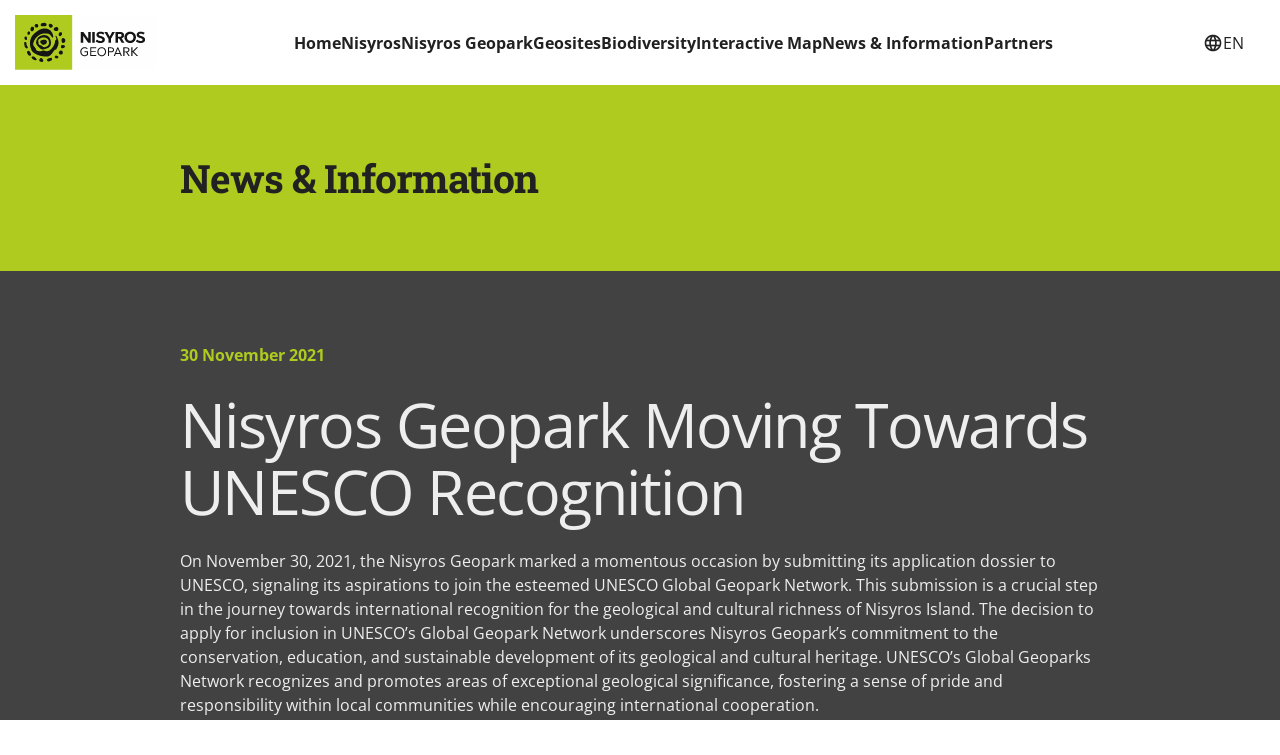

--- FILE ---
content_type: text/html; charset=UTF-8
request_url: https://nisyrosgeopark.gr/nisyros-geopark-moving-towards-unesco-recognition/
body_size: 3571
content:
<!doctype html>
<html lang="en-US">

<head>
	<meta charset="UTF-8">
	<meta name="viewport" content="width=device-width, initial-scale=1">
	<link rel="profile" href="https://gmpg.org/xfn/11">

	<title>Nisyros Geopark Moving Towards UNESCO Recognition &#8211; Nisyros Geopark</title>
<meta name='robots' content='max-image-preview:large' />
<link rel="alternate" hreflang="en" href="https://nisyrosgeopark.gr/nisyros-geopark-moving-towards-unesco-recognition/" />
<link rel="alternate" hreflang="el" href="https://nisyrosgeopark.gr/el/nisyros-geopark-moving-towards-unesco-recognition/" />
<link rel="alternate" hreflang="x-default" href="https://nisyrosgeopark.gr/nisyros-geopark-moving-towards-unesco-recognition/" />
<link rel='stylesheet' id='wpml-blocks-css'  href='https://nisyrosgeopark.gr/wp-content/plugins/sitepress-multilingual-cms/dist/css/blocks/styles.css?ver=4.6.3' media='all' />
<link rel='stylesheet' id='ng-style-css'  href='https://nisyrosgeopark.gr/wp-content/themes/ng/style.css?ver=2.1.3' media='all' />
<link rel='stylesheet' id='ng-app-css'  href='https://nisyrosgeopark.gr/wp-content/themes/ng/src/css/app.css?ver=2.1.3' media='all' />
<link rel='stylesheet' id='mobile-menu-css'  href='https://nisyrosgeopark.gr/wp-content/themes/ng/src/css/mobile-menu.css?ver=2.1.3' media='all' />
<link rel='stylesheet' id='page-css'  href='https://nisyrosgeopark.gr/wp-content/themes/ng/src/css/page.css?ver=2.1.3' media='all' />
<link rel='stylesheet' id='news-css'  href='https://nisyrosgeopark.gr/wp-content/themes/ng/src/css/news.css?ver=2.1.3' media='all' />
<link rel='stylesheet' id='components-css'  href='https://nisyrosgeopark.gr/wp-content/themes/ng/src/css/components.css?ver=2.1.3' media='all' />
<link rel='stylesheet' id='icons-set-css'  href='https://nisyrosgeopark.gr/wp-content/themes/ng/src/css/icons-set.css?ver=2.1.3' media='all' />
<link rel='stylesheet' id='swiper-css'  href='https://nisyrosgeopark.gr/wp-content/themes/ng/src/css/swiper-bundle.css?ver=2.1.3' media='all' />
<link rel='stylesheet' id='ngmap-css'  href='https://nisyrosgeopark.gr/wp-content/themes/ng/src/css/ngmap.css?ver=2.1.3' media='all' />
<script src='https://nisyrosgeopark.gr/wp-includes/js/jquery/jquery.min.js?ver=3.6.0' id='jquery-core-js'></script>
<script id='wpml-cookie-js-extra'>
var wpml_cookies = {"wp-wpml_current_language":{"value":"en","expires":1,"path":"\/"}};
var wpml_cookies = {"wp-wpml_current_language":{"value":"en","expires":1,"path":"\/"}};
</script>
<script src='https://nisyrosgeopark.gr/wp-content/plugins/sitepress-multilingual-cms/res/js/cookies/language-cookie.js?ver=4.6.3' id='wpml-cookie-js'></script>
<script id='wpml-browser-redirect-js-extra'>
var wpml_browser_redirect_params = {"pageLanguage":"en","languageUrls":{"en_us":"https:\/\/nisyrosgeopark.gr\/nisyros-geopark-moving-towards-unesco-recognition\/","en":"https:\/\/nisyrosgeopark.gr\/nisyros-geopark-moving-towards-unesco-recognition\/","us":"https:\/\/nisyrosgeopark.gr\/nisyros-geopark-moving-towards-unesco-recognition\/","el":"https:\/\/nisyrosgeopark.gr\/el\/nisyros-geopark-moving-towards-unesco-recognition\/"},"cookie":{"name":"_icl_visitor_lang_js","domain":"nisyrosgeopark.gr","path":"\/","expiration":24}};
</script>
<script src='https://nisyrosgeopark.gr/wp-content/plugins/sitepress-multilingual-cms/dist/js/browser-redirect/app.js?ver=4.6.3' id='wpml-browser-redirect-js'></script>
<link rel="canonical" href="https://nisyrosgeopark.gr/nisyros-geopark-moving-towards-unesco-recognition/" />
<meta name="generator" content="WPML ver:4.6.3 stt:1,13;" />
<link href="[data-uri]" rel="icon" type="image/x-icon" /><link rel="icon" href="https://nisyrosgeopark.gr/wp-content/uploads/2023/12/cropped-favicon-32x32.png" sizes="32x32" />
<link rel="icon" href="https://nisyrosgeopark.gr/wp-content/uploads/2023/12/cropped-favicon-192x192.png" sizes="192x192" />
<link rel="apple-touch-icon" href="https://nisyrosgeopark.gr/wp-content/uploads/2023/12/cropped-favicon-180x180.png" />
<meta name="msapplication-TileImage" content="https://nisyrosgeopark.gr/wp-content/uploads/2023/12/cropped-favicon-270x270.png" />
</head>

<body class="post-template-default single single-post postid-621 single-format-standard">
		<div id="page" class="site">

		<header class="site-header">
			<div class="wrap">
				<div class="site-branding">
					<h2 class="site-title"><a href="https://nisyrosgeopark.gr/" rel="home">Nisyros Geopark</a></h1>
				</div>

				<nav class="main-navigation header-navigation">
					<div class="menu-main-menu-container"><ul id="primary-menu" class="menu"><li id="menu-item-62" class="menu-item menu-item-type-custom menu-item-object-custom menu-item-62"><a href="/">Home</a></li>
<li id="menu-item-81" class="menu-item menu-item-type-post_type menu-item-object-page menu-item-81"><a href="https://nisyrosgeopark.gr/nisyros/">Nisyros</a></li>
<li id="menu-item-82" class="menu-item menu-item-type-post_type menu-item-object-page menu-item-82"><a href="https://nisyrosgeopark.gr/nisyros-geopark/">Nisyros Geopark</a></li>
<li id="menu-item-84" class="menu-item menu-item-type-post_type menu-item-object-page menu-item-84"><a href="https://nisyrosgeopark.gr/geosites/">Geosites</a></li>
<li id="menu-item-807" class="menu-item menu-item-type-post_type menu-item-object-page menu-item-807"><a href="https://nisyrosgeopark.gr/biodiversity/">Biodiversity</a></li>
<li id="menu-item-64" class="menu-item menu-item-type-post_type menu-item-object-page menu-item-64"><a href="https://nisyrosgeopark.gr/interactive-map/">Interactive Map</a></li>
<li id="menu-item-463" class="menu-item menu-item-type-taxonomy menu-item-object-category current-post-ancestor current-menu-parent current-post-parent menu-item-463"><a href="https://nisyrosgeopark.gr/category/news/">News &amp; Information</a></li>
<li id="menu-item-730" class="menu-item menu-item-type-post_type menu-item-object-page menu-item-730"><a href="https://nisyrosgeopark.gr/partners/">Partners</a></li>
</ul></div>				</nav>

				<nav class="secondary-navavigation">
					<div class="language-selector">
						<div class="btn-language-selector">
							<span class="symbol symbol-language"></span>
						</div>
						
<div class="wpml-ls-statics-shortcode_actions wpml-ls wpml-ls-legacy-list-horizontal">
	<ul><li class="wpml-ls-slot-shortcode_actions wpml-ls-item wpml-ls-item-en wpml-ls-current-language wpml-ls-first-item wpml-ls-item-legacy-list-horizontal">
				<a href="https://nisyrosgeopark.gr/nisyros-geopark-moving-towards-unesco-recognition/" class="wpml-ls-link">
                    <span class="wpml-ls-native">English</span></a>
			</li><li class="wpml-ls-slot-shortcode_actions wpml-ls-item wpml-ls-item-el wpml-ls-last-item wpml-ls-item-legacy-list-horizontal">
				<a href="https://nisyrosgeopark.gr/el/nisyros-geopark-moving-towards-unesco-recognition/" class="wpml-ls-link">
                    <span class="wpml-ls-native" lang="el">Ελληνικά</span></a>
			</li></ul>
</div>
					</div>

					<div class="button-mobile-menu"></div>
				</nav>

			</div>
		</header>

		<div class="mobile-menu">
			<div class="wrap">

				<nav class="mobile-menu__navigation">
					<div class="menu-main-menu-container"><ul id="primary-menu" class="menu"><li class="menu-item menu-item-type-custom menu-item-object-custom menu-item-62"><a href="/">Home</a></li>
<li class="menu-item menu-item-type-post_type menu-item-object-page menu-item-81"><a href="https://nisyrosgeopark.gr/nisyros/">Nisyros</a></li>
<li class="menu-item menu-item-type-post_type menu-item-object-page menu-item-82"><a href="https://nisyrosgeopark.gr/nisyros-geopark/">Nisyros Geopark</a></li>
<li class="menu-item menu-item-type-post_type menu-item-object-page menu-item-84"><a href="https://nisyrosgeopark.gr/geosites/">Geosites</a></li>
<li class="menu-item menu-item-type-post_type menu-item-object-page menu-item-807"><a href="https://nisyrosgeopark.gr/biodiversity/">Biodiversity</a></li>
<li class="menu-item menu-item-type-post_type menu-item-object-page menu-item-64"><a href="https://nisyrosgeopark.gr/interactive-map/">Interactive Map</a></li>
<li class="menu-item menu-item-type-taxonomy menu-item-object-category current-post-ancestor current-menu-parent current-post-parent menu-item-463"><a href="https://nisyrosgeopark.gr/category/news/">News &amp; Information</a></li>
<li class="menu-item menu-item-type-post_type menu-item-object-page menu-item-730"><a href="https://nisyrosgeopark.gr/partners/">Partners</a></li>
</ul></div>				</nav>

				<nav class="mobile-menu__navigation">
					<div class="menu-secondary-menu-container"><ul id="secondary-menu" class="menu"><li id="menu-item-268" class="menu-item menu-item-type-post_type menu-item-object-page menu-item-268"><a href="https://nisyrosgeopark.gr/nisyros/mythology/">Mythology</a></li>
<li id="menu-item-269" class="menu-item menu-item-type-post_type menu-item-object-page menu-item-269"><a href="https://nisyrosgeopark.gr/nisyros/history/">History</a></li>
<li id="menu-item-270" class="menu-item menu-item-type-post_type menu-item-object-page menu-item-270"><a href="https://nisyrosgeopark.gr/nisyros/nisyrian-people/">Nisyrian People</a></li>
<li id="menu-item-271" class="menu-item menu-item-type-post_type menu-item-object-page menu-item-271"><a href="https://nisyrosgeopark.gr/nisyros/customs-and-traditions/">Customs and Traditions</a></li>
</ul></div>				</nav>

			</div>
		</div>

		<div class="mobile-menu-overlay"></div>
<main class="site-main">

	
		<div class="cover">
			<div class="wrapper">
				<h2 class="title">News &amp; Information</h2>
			</div>
		</div>

		<div class="main">
			<div class="wrapper">

				<header class="header">
					<time class="date" datetime="2021-11-30T01:20:14+02:00" itemprop="date-published">30 November 2021</time>					<h1 class="title">Nisyros Geopark Moving Towards UNESCO Recognition</h1>				</header>

									<section class="content observe">
						<div class="container">
							<p>On November 30, 2021, the Nisyros Geopark marked a momentous occasion by submitting its application dossier to UNESCO, signaling its aspirations to join the esteemed UNESCO Global Geopark Network. This submission is a crucial step in the journey towards international recognition for the geological and cultural richness of Nisyros Island. The decision to apply for inclusion in UNESCO&#8217;s Global Geopark Network underscores Nisyros Geopark&#8217;s commitment to the conservation, education, and sustainable development of its geological and cultural heritage. UNESCO&#8217;s Global Geoparks Network recognizes and promotes areas of exceptional geological significance, fostering a sense of pride and responsibility within local communities while encouraging international cooperation.<br />
The application dossier submitted by Nisyros Geopark outlines the geological, ecological, and cultural significance of the region, emphasizing the island&#8217;s commitment to preserving its unique features for future generations. The evaluation process by UNESCO will include a thorough examination of the submitted dossier, ensuring that Nisyros Geopark meets the stringent criteria set by the organization for inclusion in the global geopark network. If successful, Nisyros Geopark will join the ranks of other renowned UNESCO Global Geoparks worldwide, enjoying increased visibility, tourism, and opportunities for scientific research and education. The UNESCO designation would not only highlight the geological wonders of Nisyros but also contribute to the sustainable development of the island, promoting responsible tourism and environmental stewardship.</p>
						</div>
					</section>
				
			</div>

		</div>

					<div class="gallery">
				<div class="wrapper">
					<header class="header">
						<h2 class="title">Gallery</h2>
					</header>

					<div class="images">
																																												<a href="https://nisyrosgeopark.gr/wp-content/uploads/2024/03/Application-dosier-1_page-0001-725x1024.jpg" target="_blank" rel="noopener noreferrer">
									<img width="640" height="904" src="https://nisyrosgeopark.gr/wp-content/uploads/2024/03/Application-dosier-1_page-0001-768x1085.jpg" class="attachment-medium_large size-medium_large" alt="" loading="lazy" srcset="https://nisyrosgeopark.gr/wp-content/uploads/2024/03/Application-dosier-1_page-0001-768x1085.jpg 768w, https://nisyrosgeopark.gr/wp-content/uploads/2024/03/Application-dosier-1_page-0001-212x300.jpg 212w, https://nisyrosgeopark.gr/wp-content/uploads/2024/03/Application-dosier-1_page-0001-725x1024.jpg 725w, https://nisyrosgeopark.gr/wp-content/uploads/2024/03/Application-dosier-1_page-0001-1087x1536.jpg 1087w, https://nisyrosgeopark.gr/wp-content/uploads/2024/03/Application-dosier-1_page-0001-1449x2048.jpg 1449w, https://nisyrosgeopark.gr/wp-content/uploads/2024/03/Application-dosier-1_page-0001-scaled.jpg 1812w" sizes="(max-width: 640px) 100vw, 640px" />								</a>
																		</div>
				</div>
			</div>
		
	
</main>


	<footer class="site-footer">
		<div class="wrap">

			<div class="site-branding">
				<a href="/">Nisyros Geopark</a>
			</div>

			<div class="site-footer__inner">

				<div class="site-footer__inner__wrap">

					<nav class="main-navigation footer-navigation">
						<div class="menu-main-menu-container"><ul id="primary-menu" class="menu"><li class="menu-item menu-item-type-custom menu-item-object-custom menu-item-62"><a href="/">Home</a></li>
<li class="menu-item menu-item-type-post_type menu-item-object-page menu-item-81"><a href="https://nisyrosgeopark.gr/nisyros/">Nisyros</a></li>
<li class="menu-item menu-item-type-post_type menu-item-object-page menu-item-82"><a href="https://nisyrosgeopark.gr/nisyros-geopark/">Nisyros Geopark</a></li>
<li class="menu-item menu-item-type-post_type menu-item-object-page menu-item-84"><a href="https://nisyrosgeopark.gr/geosites/">Geosites</a></li>
<li class="menu-item menu-item-type-post_type menu-item-object-page menu-item-807"><a href="https://nisyrosgeopark.gr/biodiversity/">Biodiversity</a></li>
<li class="menu-item menu-item-type-post_type menu-item-object-page menu-item-64"><a href="https://nisyrosgeopark.gr/interactive-map/">Interactive Map</a></li>
<li class="menu-item menu-item-type-taxonomy menu-item-object-category current-post-ancestor current-menu-parent current-post-parent menu-item-463"><a href="https://nisyrosgeopark.gr/category/news/">News &amp; Information</a></li>
<li class="menu-item menu-item-type-post_type menu-item-object-page menu-item-730"><a href="https://nisyrosgeopark.gr/partners/">Partners</a></li>
</ul></div>						<a href="/credits">Credits</a>
					</nav>

					<nav class="secondary-navigation footer-navigation">
						<div class="menu-secondary-menu-container"><ul id="secondary-menu" class="menu"><li class="menu-item menu-item-type-post_type menu-item-object-page menu-item-268"><a href="https://nisyrosgeopark.gr/nisyros/mythology/">Mythology</a></li>
<li class="menu-item menu-item-type-post_type menu-item-object-page menu-item-269"><a href="https://nisyrosgeopark.gr/nisyros/history/">History</a></li>
<li class="menu-item menu-item-type-post_type menu-item-object-page menu-item-270"><a href="https://nisyrosgeopark.gr/nisyros/nisyrian-people/">Nisyrian People</a></li>
<li class="menu-item menu-item-type-post_type menu-item-object-page menu-item-271"><a href="https://nisyrosgeopark.gr/nisyros/customs-and-traditions/">Customs and Traditions</a></li>
</ul></div>					</nav>

					<div class="contact">
						<ul>
							<li>Nisyros Geopark</li>
							<li>P.O.: 85303, Madraki, Nisyros, Dodecanese, Greece</li>
							<li>E-mail: <a href="mailto:info@nisyrosgeopark.gr">info AT nisyrosgeopark.gr</a></li>
							<li>Administration <a href="tel:+302242031808">+302242031808</a></li>
						</ul>
					</div>

				</div>

			</div>

			<div class="cc">
				<p>The content of this website is licensed under a Creative Commons Attribution-NonCommercial-ShareAlike 4.0 International (CC BY-NC-SA 4.0).</p>
			</div>


		</div>
	</footer><!-- #colophon -->
</div><!-- #page -->

<script src='https://nisyrosgeopark.gr/wp-content/themes/ng/src/js/swiper-bundle.min.js?ver=2.1.3' id='swiper-js'></script>
<script src='https://nisyrosgeopark.gr/wp-content/themes/ng/src/js/app.js?ver=2.1.3' id='ng-app-js'></script>

</body>
</html>


--- FILE ---
content_type: text/css
request_url: https://nisyrosgeopark.gr/wp-content/themes/ng/style.css?ver=2.1.3
body_size: 3986
content:
/*!
Theme Name: NG
Theme URI: https://nisyros-geopark.com
Author: Monoscopic Studio
Author URI: https://monoscopic.net
Description: This is the Nisyros Geopark theme based on _S.
Version: 2.0.0
Tested up to: 5.4
Requires PHP: 5.6
License: GNU General Public License v2 or later
License URI: LICENSE
Text Domain: ng

This theme, like WordPress, is licensed under the GPL.

Normalizing styles have been helped along thanks to the fine work of
Nicolas Gallagher and Jonathan Neal https://necolas.github.io/normalize.css/
*/

/*--------------------------------------------------------------
>>> TABLE OF CONTENTS:
----------------------------------------------------------------
# Generic
	- Fonts
  - Color Schema
	- Normalize
	- Box sizing
# Base
	- Typography
	- Elements
	- Links
	- Forms
## Layouts
# Components
	- Navigation
	- Posts and pages
	- Comments
	- Widgets
	- Media
	- Captions
	- Galleries
# plugins
	- Jetpack infinite scroll
# Utilities
	- Accessibility
	- Alignments

--------------------------------------------------------------*/

/*--------------------------------------------------------------
# Generic
--------------------------------------------------------------*/

/* Fonts
--------------------------------------------- */

@font-face {
  font-family: "OpenSans-Regular";
  src: url("src/fonts/OpenSans-Regular.woff") format("woff"),
    url("src/fonts/OpenSans-Regular.woff2") format("woff2");
  font-weight: normal;
  font-style: normal;
}

@font-face {
  font-family: "OpenSans-Bold";
  src: url("src/fonts/OpenSans-Bold.woff") format("woff"),
    url("src/fonts/OpenSans-Bold.woff2") format("woff2");
  font-weight: normal;
  font-style: normal;
}

@font-face {
  font-family: "RobotoSlab-Bold";
  src: url("src/fonts/RobotoSlab-Bold.woff") format("woff"),
    url("src/fonts/RobotoSlab-Bold.woff2") format("woff2");
  font-weight: normal;
  font-style: normal;
}

@font-face {
  font-family: "RobotoMono-Regular";
  src: url("src/fonts/RobotoMono-Regular.woff") format("woff"),
    url("src/fonts/RobotoMono-Regular.woff2") format("woff2");
  font-weight: normal;
  font-style: normal;
}

@font-face {
  font-family: "Material-Icons";
  src: url("src/fonts/MaterialIcons.woff") format("woff"),
    url("src/fonts/MaterialIcons.woff2") format("woff2");
  font-weight: normal;
  font-style: normal;
}

@font-face {
  font-family: 'NG';
  src: url("src/fonts/NG.woff") format("woff");
  font-weight: normal;
  font-style: normal;
  font-display: block;
}

@font-face {
  font-family: 'NG-Outlined';
  src: url("src/fonts/NG-Outlined.woff") format("woff");
  font-weight: normal;
  font-style: normal;
  font-display: block;
}

/* Color Schema
--------------------------------------------- */

:root {
  --bg-primary: #b0cb1f;
  --bg-secondary: #b0cb1f;
  --bg-light: #eee;
  --bg-dark: #212121;
  --bg-dark-secondary: #424242;
  --bg-white: #fff;

  --text-primary: #b0cb1f;
  --text-secondary: #b0cb1f;
  --text-light: #eee;
  --text-dark: #212121;
  --text-muted: #848484;

  --link-primary: #212121;
  --link-primary-hover: #424242;
  --link-light: #eee;
  --link-light-hover: #fff;

  --button-light: #eee;
  --button-light-hover: #fff;
  --button-dark: #212121;
  --button-dark-hover: #040404;

  --border-light: #424242;
  --border-dark: #424242;

  --font-primary: "OpenSans-Regular";
  --font-primary-bold: "OpenSans-Bold";
  --font-secondary-bold: "RobotoSlab-Bold";
  --font-mono: "RobotoMono-Regular";
}

/* Normalize
--------------------------------------------- */

/*! normalize.css v8.0.1 | MIT License | github.com/necolas/normalize.css */

/* Document
	 ========================================================================== */

/**
 * 1. Correct the line height in all browsers.
 * 2. Prevent adjustments of font size after orientation changes in iOS.
 */
html {
  line-height: 1.15;
  -webkit-text-size-adjust: 100%;
}

/* Sections
	 ========================================================================== */

/**
 * Remove the margin in all browsers.
 */
body {
  margin: 0;
}

/**
 * Render the `main` element consistently in IE.
 */
main {
  display: block;
}

/* Grouping content
	 ========================================================================== */

/**
 * 1. Add the correct box sizing in Firefox.
 * 2. Show the overflow in Edge and IE.
 */
hr {
  box-sizing: content-box;
  height: 0;
  overflow: visible;
}

/**
 * 1. Correct the inheritance and scaling of font size in all browsers.
 * 2. Correct the odd `em` font sizing in all browsers.
 */
pre {
  font-family: monospace, monospace;
  font-size: 1em;
}

/* Text-level semantics
	 ========================================================================== */

/**
 * Remove the gray background on active links in IE 10.
 */
a {
  background-color: transparent;
}

/**
 * 1. Remove the bottom border in Chrome 57-
 * 2. Add the correct text decoration in Chrome, Edge, IE, Opera, and Safari.
 */
abbr[title] {
  border-bottom: none;
  text-decoration: underline;
  text-decoration: underline dotted;
}

/**
 * Add the correct font weight in Chrome, Edge, and Safari.
 */
b,
strong {
  font-weight: normal;
  font-style: normal;
  font-family: "OpenSans-Bold", -apple-system, BlinkMacSystemFont, "Segoe UI",
    Roboto, Oxygen-Sans, Ubuntu, Cantarell, "Helvetica Neue", sans-serif;
  display: contents;
}

/**
 * 1. Correct the inheritance and scaling of font size in all browsers.
 * 2. Correct the odd `em` font sizing in all browsers.
 */
code,
kbd,
samp {
  font-family: monospace, monospace;
  font-size: 1em;
}

/**
 * Add the correct font size in all browsers.
 */
small {
  font-size: 80%;
}

/**
 * Prevent `sub` and `sup` elements from affecting the line height in
 * all browsers.
 */
sub,
sup {
  font-size: 75%;
  line-height: 0;
  position: relative;
  vertical-align: baseline;
}

sub {
  bottom: -0.25em;
}

sup {
  top: -0.5em;
}

/* Embedded content
	 ========================================================================== */

/**
 * Remove the border on images inside links in IE 10.
 */
img {
  border-style: none;
}

/* Forms
	 ========================================================================== */

/**
 * 1. Change the font styles in all browsers.
 * 2. Remove the margin in Firefox and Safari.
 */
button,
input,
optgroup,
select,
textarea {
  font-family: inherit;
  font-size: 100%;
  line-height: 1.15;
  margin: 0;
}

/**
 * Show the overflow in IE.
 * 1. Show the overflow in Edge.
 */
button,
input {
  overflow: visible;
}

/**
 * Remove the inheritance of text transform in Edge, Firefox, and IE.
 * 1. Remove the inheritance of text transform in Firefox.
 */
button,
select {
  text-transform: none;
}

/**
 * Correct the inability to style clickable types in iOS and Safari.
 */
button,
[type="button"],
[type="reset"],
[type="submit"] {
  -webkit-appearance: button;
}

/**
 * Remove the inner border and padding in Firefox.
 */
button::-moz-focus-inner,
[type="button"]::-moz-focus-inner,
[type="reset"]::-moz-focus-inner,
[type="submit"]::-moz-focus-inner {
  border-style: none;
  padding: 0;
}

/**
 * Restore the focus styles unset by the previous rule.
 */
button:-moz-focusring,
[type="button"]:-moz-focusring,
[type="reset"]:-moz-focusring,
[type="submit"]:-moz-focusring {
  outline: 1px dotted ButtonText;
}

/**
 * Correct the padding in Firefox.
 */
fieldset {
  padding: 0.35em 0.75em 0.625em;
}

/**
 * 1. Correct the text wrapping in Edge and IE.
 * 2. Correct the color inheritance from `fieldset` elements in IE.
 * 3. Remove the padding so developers are not caught out when they zero out
 *		`fieldset` elements in all browsers.
 */
legend {
  box-sizing: border-box;
  color: inherit;
  display: table;
  max-width: 100%;
  padding: 0;
  white-space: normal;
}

/**
 * Add the correct vertical alignment in Chrome, Firefox, and Opera.
 */
progress {
  vertical-align: baseline;
}

/**
 * Remove the default vertical scrollbar in IE 10+.
 */
textarea {
  overflow: auto;
}

/**
 * 1. Add the correct box sizing in IE 10.
 * 2. Remove the padding in IE 10.
 */
[type="checkbox"],
[type="radio"] {
  box-sizing: border-box;
  padding: 0;
}

/**
 * Correct the cursor style of increment and decrement buttons in Chrome.
 */
[type="number"]::-webkit-inner-spin-button,
[type="number"]::-webkit-outer-spin-button {
  height: auto;
}

/**
 * 1. Correct the odd appearance in Chrome and Safari.
 * 2. Correct the outline style in Safari.
 */
[type="search"] {
  -webkit-appearance: textfield;
  outline-offset: -2px;
}

/**
 * Remove the inner padding in Chrome and Safari on macOS.
 */
[type="search"]::-webkit-search-decoration {
  -webkit-appearance: none;
}

/**
 * 1. Correct the inability to style clickable types in iOS and Safari.
 * 2. Change font properties to `inherit` in Safari.
 */
::-webkit-file-upload-button {
  -webkit-appearance: button;
  font: inherit;
}

/* Interactive
	 ========================================================================== */

/*
 * Add the correct display in Edge, IE 10+, and Firefox.
 */
details {
  display: block;
}

/*
 * Add the correct display in all browsers.
 */
summary {
  display: list-item;
}

/* Misc
	 ========================================================================== */

/**
 * Add the correct display in IE 10+.
 */
template {
  display: none;
}

/**
 * Add the correct display in IE 10.
 */
[hidden] {
  display: none;
}

/* Box sizing
--------------------------------------------- */

/* Inherit box-sizing to more easily change it's value on a component level.
@link http://css-tricks.com/inheriting-box-sizing-probably-slightly-better-best-practice/ */
*,
*::before,
*::after {
  box-sizing: inherit;
}

html {
  box-sizing: border-box;
  scroll-behavior: smooth;
  -webkit-font-smoothing: antialiased;
  -moz-osx-font-smoothing: grayscale;
}

/*--------------------------------------------------------------
# Base
--------------------------------------------------------------*/

/* Typography
--------------------------------------------- */
body,
button,
input,
select,
optgroup,
textarea {
  color: #212121;
  font-family: "OpenSans-Regular", -apple-system, BlinkMacSystemFont, "Segoe UI",
    Roboto, Oxygen-Sans, Ubuntu, Cantarell, "Helvetica Neue", sans-serif;
  font-size: 1rem;
  line-height: 1.5;
}

h1,
h2,
h3,
h4,
h5,
h6 {
  clear: both;
  font-family: "RobotoSlab-Bold";
  font-weight: normal;
  font-style: normal;
  margin-top: 0;
}

h1 {
  margin: 0 0 0.5em;
  font-size: 2.441rem;
  line-height: 1.1;
  letter-spacing: -0.025em;
}

@media only screen and (min-width: 960px) {
  h1 {
    font-size: 3.815rem;
  }
}

h2 {
  margin: 0 0 0.5em;
  font-size: 1.953rem;
  line-height: 1.1;
  letter-spacing: -0.025em;
}

@media only screen and (min-width: 960px) {
  h2 {
    font-size: 2.441rem;
  }
}

h3 {
  margin: 0 0 0.5em;
  font-size: 1.25rem;
  line-height: 1.1;
  letter-spacing: -0.025em;
}

@media only screen and (min-width: 960px) {
  h3 {
    font-size: 1.563rem;
  }
}



h4 {
  margin: 0 0 0.5em;
  font-size: 1.2em;
  line-height: 1.4;
  letter-spacing: -0.025em;
}

.headline-secondary {
  font-family: var(--font-primary);
}

.headline-secondary-bold {
  font-family: var(--font-primary-bold);
}

p {
  margin: 0 0 1em;
}

.icon::before,
.icon::after {
  font-family: "Material-Icons";
  font-weight: normal;
  font-style: normal;
  line-height: 1;
  letter-spacing: normal;
  text-transform: none;
  display: inline-block;
  white-space: nowrap;
  word-wrap: normal;
  direction: ltr;
  -moz-font-feature-settings: "liga";
}

.icon-ng::before,
.icon-ng::after {
  font-family: 'NG';
  speak: never;
  font-style: normal;
  font-weight: normal;
  font-variant: normal;
  text-transform: none;
  line-height: 1;
  -webkit-font-smoothing: antialiased;
  -moz-osx-font-smoothing: grayscale;
}

.icon-ng-outlined::before,
.icon-ng-outlined::after {
  font-family: 'NG-Outlined';
  speak: never;
  font-style: normal;
  font-weight: normal;
  font-variant: normal;
  text-transform: none;
  line-height: 1;
  -webkit-font-smoothing: antialiased;
  -moz-osx-font-smoothing: grayscale;
}


dfn,
cite,
em,
i {
  font-style: italic;
}

blockquote {
  margin: 0 1.5em;
}

address {
  margin: 0 0 1.5em;
}

pre {
  background: #eee;
  font-family: "Courier 10 Pitch", courier, monospace;
  line-height: 1.6;
  margin-bottom: 1.6em;
  max-width: 100%;
  overflow: auto;
  padding: 1.6em;
}

code,
kbd,
tt,
var {
  font-family: monaco, consolas, "Andale Mono", "DejaVu Sans Mono", monospace;
}

abbr,
acronym {
  border-bottom: 1px dotted #666;
  cursor: help;
}

mark,
ins {
  background: #fff9c0;
  text-decoration: none;
}

big {
  font-size: 125%;
}

/* Elements
--------------------------------------------- */
body {
  background: #fff;
}

hr {
  background-color: #ccc;
  border: 0;
  height: 1px;
  margin-bottom: 1.5em;
}

ul,
ol {
  margin: 0 0 1.5em 3em;
}

ul {
  list-style: disc;
}

ol {
  list-style: decimal;
}

li > ul,
li > ol {
  margin-bottom: 0;
  margin-left: 1.5em;
}

dt {
  font-weight: 700;
}

dd {
  margin: 0 1.5em 1.5em;
}

/* Make sure embeds and iframes fit their containers. */
embed,
iframe,
object {
  max-width: 100%;
}

img {
  height: auto;
  max-width: 100%;
  display: block;
}

figure {
  margin: 1em 0;
}

table {
  margin: 0 0 1.5em;
  width: 100%;
}

/* Links
--------------------------------------------- */
a {
  color: var(--link-primary);
  text-decoration: none;
  transition: all 0.2s;
}

a:visited {
  color: var(--link-primary);
}

a:hover,
a:focus,
a:active {
  color: var(--link-primary-hover);
}

a:focus {
  outline: thin dotted;
}

a:hover,
a:active {
  outline: 0;
}

/* Forms
--------------------------------------------- */
button,
input[type="button"],
input[type="reset"],
input[type="submit"] {
  border: 1px solid;
  border-color: #ccc #ccc #bbb;
  border-radius: 3px;
  background: #e6e6e6;
  color: rgba(0, 0, 0, 0.8);
  line-height: 1;
  padding: 0.6em 1em 0.4em;
}

button:hover,
input[type="button"]:hover,
input[type="reset"]:hover,
input[type="submit"]:hover {
  border-color: #ccc #bbb #aaa;
}

button:active,
button:focus,
input[type="button"]:active,
input[type="button"]:focus,
input[type="reset"]:active,
input[type="reset"]:focus,
input[type="submit"]:active,
input[type="submit"]:focus {
  border-color: #aaa #bbb #bbb;
}

input[type="text"],
input[type="email"],
input[type="url"],
input[type="password"],
input[type="search"],
input[type="number"],
input[type="tel"],
input[type="range"],
input[type="date"],
input[type="month"],
input[type="week"],
input[type="time"],
input[type="datetime"],
input[type="datetime-local"],
input[type="color"],
textarea {
  color: #666;
  border: 1px solid #ccc;
  border-radius: 3px;
  padding: 3px;
}

input[type="text"]:focus,
input[type="email"]:focus,
input[type="url"]:focus,
input[type="password"]:focus,
input[type="search"]:focus,
input[type="number"]:focus,
input[type="tel"]:focus,
input[type="range"]:focus,
input[type="date"]:focus,
input[type="month"]:focus,
input[type="week"]:focus,
input[type="time"]:focus,
input[type="datetime"]:focus,
input[type="datetime-local"]:focus,
input[type="color"]:focus,
textarea:focus {
  color: #111;
}

select {
  border: 1px solid #ccc;
}

textarea {
  width: 100%;
}

/*--------------------------------------------------------------
# Layouts
--------------------------------------------------------------*/

/*--------------------------------------------------------------
# Components
--------------------------------------------------------------*/





/* Posts and pages
--------------------------------------------- */
.sticky {
  display: block;
}

.updated:not(.published) {
  display: none;
}

.page-content,
.entry-content,
.entry-summary {
  margin: 1.5em 0 0;
}

.page-links {
  clear: both;
  margin: 0 0 1.5em;
}

/*--------------------------------------------------------------
# Utilities
--------------------------------------------------------------*/

/* Accessibility
--------------------------------------------- */

/* Text meant only for screen readers. */
.screen-reader-text {
  border: 0;
  clip: rect(1px, 1px, 1px, 1px);
  clip-path: inset(50%);
  height: 1px;
  margin: -1px;
  overflow: hidden;
  padding: 0;
  position: absolute !important;
  width: 1px;
  word-wrap: normal !important;
}

.screen-reader-text:focus {
  background-color: #f1f1f1;
  border-radius: 3px;
  box-shadow: 0 0 2px 2px rgba(0, 0, 0, 0.6);
  clip: auto !important;
  clip-path: none;
  color: #21759b;
  display: block;
  font-size: 0.875rem;
  font-weight: 700;
  height: auto;
  left: 5px;
  line-height: normal;
  padding: 15px 23px 14px;
  text-decoration: none;
  top: 5px;
  width: auto;
  z-index: 100000;
}

/* Do not show the outline on the skip link target. */
#primary[tabindex="-1"]:focus {
  outline: 0;
}


--- FILE ---
content_type: text/css
request_url: https://nisyrosgeopark.gr/wp-content/themes/ng/src/css/app.css?ver=2.1.3
body_size: 2085
content:
/*--------------------------------------------------------------
# Utilities
--------------------------------------------------------------*/

.site-main {
  animation: fadein 0.4s;
}

@keyframes fadein {
  from {
    opacity: 0;
  }

  to {
    opacity: 1;
  }
}

#inner {
  scroll-margin-top: 25vh;
}

.accordion__wrap h3::-moz-selection {
  background: transparent;
}

.accordion__wrap h3::selection {
  background: transparent;
}

.swiper-slide__wrap h4::-moz-selection,
.swiper-slide__wrap h3::-moz-selection,
.swiper-slide__wrap p::-moz-selection,
.swiper-slide__wrap .icon::-moz-selection {
  background: transparent;
}

.swiper-slide__wrap h4::selection,
.swiper-slide__wrap h3::selection,
.swiper-slide__wrap p::selection,
.swiper-slide__wrap .icon::selection {
  background: transparent;
}

/*--------------------------------------------------------------
# Common Styles
--------------------------------------------------------------*/

/* Buttons
--------------------------------------------- */

.button {
  display: inline-block;
  font-family: var(--font-primary-bold);
  margin: 8px 0;
  padding: 11px 15px;
  text-transform: uppercase;
  transition: background-color 0.2s;
}

.button.light {
  background-color: var(--button-light);
  color: var(--link-primary);
}

.button.light:hover {
  background-color: var(--button-light-hover);
}

.button.dark {
  background-color: var(--button-dark);
  color: var(--link-light);
}

.button.dark:hover {
  background-color: var(--button-dark-hover);
}

.panel__description p {
  margin-bottom: 1.5em;
}

/* Site Header
--------------------------------------------- */

.site-header {
  position: sticky;
  top: 0;
  z-index: 10;
  background-color: transparent;
  transition: background-color 0.3s ease-in-out;
}

@media only screen and (max-width: 959px) {
  .site-header {
    background-color: #fff;
  }

  .site-header .header-navigation a {
    color: var(--link-primary);
  }
}

@media only screen and (min-width: 960px) {
  .site-header.scrolled {
    background-color: #fff;
  }

  .site-header.scrolled .header-navigation a {
    color: var(--link-primary);
  }
}

.site-header .wrap {
  height: 85px;
  margin: 0 20px 0 15px;
  display: flex;
  align-items: center;
  justify-content: space-between;
  gap: 1.5rem;
}

.site-title {
  margin: 0;
}

.site-title a {
  display: block;
  content: url('../assets/logo_ng.svg');
  height: 55px;
  transition: opacity 0.2s;
}

/* Navigation
--------------------------------------------- */
.site-header .main-navigation {
  flex-grow: 1;
  display: flex;
  justify-content: center;
}

.site-header .main-navigation ul {
  list-style: none;
  margin: 0;
  padding: 0;
}

.header-navigation ul {
  display: flex;
  flex-wrap: wrap;
  gap: 1em;
}

.header-navigation a {
  display: inline-block;
  text-decoration: none;
  font-family: var(--font-primary-bold);
  color: var(--link-light);
  transition: color 0.3s ease-in-out;
}

.header-navigation a:hover,
.header-navigation .current-menu-item a {
  color: var(--link-light-hover);
  -webkit-text-decoration: 2px #b0cb1f solid underline;
  text-decoration: 2px #b0cb1f solid underline;
  -webkit-text-underline-position: under;
  text-underline-position: under;
}

.site-footer a {
  display: inline-block;
  text-decoration: none;
  color: var(--link-light);
}

.site-footer a:hover {
  color: var(--link-light-hover);
  -webkit-text-decoration: 1px #eee solid underline;
  text-decoration: 1px #eee solid underline;
  -webkit-text-underline-position: under;
  text-underline-position: under;
}

/* Site Inner
--------------------------------------------- */

.page .inner {
  position: relative;
  width: 100%;
}

/* Site Footer
--------------------------------------------- */

.site-footer {
  position: relative;
  background: #212121;
  color: var(--text-light);
}

.site-footer .wrap {
  max-width: 960px;
  margin: auto;
  padding: 4.5em 20px;
}

.site-footer .site-branding {
  padding-bottom: 1.5em;
  margin-bottom: 1.5em;
  border-bottom: 1px solid #424242;
}

.site-footer .site-branding a {
  display: block;
  content: url('../assets/ng_logo_black_white.svg');
  width: 150px;
  transition: opacity 0.2s;
}

.site-footer__inner__wrap {
  font-size: 14px;
  line-height: 1.75;
  display: grid;
  grid-template-columns: repeat(1, 1fr);
  gap: 1.5em;
}

@media only screen and (max-width: 640px) {
  .site-footer__inner__wrap .menu,
  .site-footer__inner__wrap .contact {
    margin-bottom: 1.5em;
  }
}

@media only screen and (min-width: 640px) {
  .site-footer__inner__wrap {
    grid-template-columns: repeat(3, 1fr);
  }
}

.site-footer .contact ul {
  margin: 0;
  padding: 0;
  list-style: none;
}

.site-footer .cc {
  padding-top: 1.5em;
  margin-top: 1.5em;
  border-top: 1px solid #424242;
  font-size: 14px;
  color: #666;
}

/* Structural Elements
--------------------------------------------- */

.page .page-title {
  margin: 0 auto;
  padding: 0 20px;
  max-width: 720px;
}

.page .excerpt {
  margin: 0 auto;
  padding: 0 20px;
  max-width: 720px;
  font-size: 1.25rem;
  line-height: 1.35;
}

@media only screen and (min-width: 960px) {
  .page .excerpt {
    font-size: 1.563rem;
  }
}

.highlited {
  font-family: var(--font-primary-bold);
}

.uppercase {
  text-transform: uppercase;
}

.more-cta {
  display: flex;
  align-items: center;
  width: fit-content;
}

.more-cta::after {
  font-family: 'Material-Icons';
  font-weight: normal;
  font-style: normal;
  line-height: 1;
  letter-spacing: normal;
  text-transform: none;
  display: inline-block;
  white-space: nowrap;
  word-wrap: normal;
  direction: ltr;
  content: '\e5cc';
  font-size: 1.5em;
  padding-top: 1.5px;
  transition: all 0.2s;
}

.more-cta:hover::after {
  margin-left: 2px;
}

.back-cta {
  display: flex;
  justify-content: center;
  background-color: var(--bg-dark-secondary);
  padding-bottom: 3em;
}

.seperator {
  border-top: 2px solid #666;
}

/* Home
--------------------------------------------- */

.page-template-home .hero-block {
  background-color: #666669;
  color: var(--text-dark);
}

/* ngh-1 */

.ngh-1 {
  background: #666669;
}

.ngh-1 .wrap {
  margin: 0 auto;
  padding: 4.5em 20px;
  max-width: 720px;
}

.ngh-1 .svg {
  fill: #212121;
  width: 75px;
  margin-bottom: 1em;
}

.ngh-1 .section__title {
  text-transform: uppercase;
}

.ngh-1 .section__title span {
  font-family: var(--font-primary-bold);
}

.ngh-2,
.ngh-3,
.ngh-4 {
  position: relative;
}

.georoutes-list {
  background-color: #588588;
}

.georoutes-list.parallax {
  background-image: url(../assets/islets.svg);
  background-blend-mode: screen;
  background-attachment: fixed;
  background-position: center;
  background-repeat: no-repeat;
  background-size: cover;
}

.georoutes-list__wrap {
  max-width: 720px;
  margin: 0 auto;
  padding: 4.5em 20px;
}

.georoutes-list__number {
  font-family: var(--font-secondary-bold);
  font-size: 7.5rem;
  letter-spacing: -0.05em;
  line-height: 1.1;
}

.list-items {
  margin: 0;
  padding: 0;
}

.list-items li {
  list-style: none;
  line-height: 1.75;
}

@media only screen and (min-width: 960px) {
  .georoutes-list__wrap {
    max-width: 1040px;
    display: grid;
    grid-template-columns: 1fr 2fr;
    align-items: center;
  }

  .georoutes-list__wrap > div:first-of-type {
    text-align: end;
  }

  .georoutes-list__wrap .list-items {
    padding-left: 3em;
    margin-left: 3em;
    border-left: 2px solid;
  }
  .georoutes-list__number {
    font-size: 10em;
    line-height: 1.1;
  }
}

/* Volcano App */

.volcano-app {
  background-color: #d9dada;
}

.volcano-app .container {
  max-width: 1040px;
  margin: 0 auto;
  padding: 4.5em 20px;
}

.volcano-app .column-wrap {
  display: grid;
  gap: 20px;
}

@media (min-width: 960px) {
  .volcano-app .column-wrap {
    grid-template-columns: 1fr 1fr;
    align-items: center;
    gap: 20px;
  }
}

.volcano-app .download-icons {
  margin: 1.5em 0;
  display: grid;
  grid-template-columns: 115px 115px;
  gap: 10px;
}

.volcano-app .column-wrap .col:nth-of-type(2) {
  display: grid;
  grid-template-columns: 3fr 1fr;
  gap: 10px;
  align-items: center;
}

.volcano-app img {
  mix-blend-mode: multiply;
}

/* Maybe Child Pages */

.entry-footer .title {
  background-color: var(--bg-white);
  color: var(--text-dark);
  border-top: 2px solid;
}

.entry-footer .title__wrap {
  max-width: 960px;
  margin: 0 auto;
  padding: 4.5em 20px;
}

/* Language Selector
--------------------------------------------- */

.language-selector {
  position: relative;
}

.btn-language-selector {
  cursor: pointer;
  display: inline-flex;
  align-items: center;
  gap: 0.5rem;
  padding: 0.5rem 1rem 0.5rem 0.75rem;
  font-size: var(--font-sm);
  font-weight: var(--font-medium);
}

.btn-language-selector:hover,
.btn-language-selector.active {
  background-color: #353535;
  color: var(--link-light);
}

.btn-language-selector .symbol-language {
  font-family: 'Material-Icons';
  font-weight: normal;
  font-style: normal;
  line-height: 1;
  letter-spacing: normal;
  text-transform: none;
  display: inline-block;
  white-space: nowrap;
  word-wrap: normal;
  direction: ltr;

  font-size: 1.25rem;
}

.btn-language-selector .symbol-language::after {
  content: '\e894';
}

.wpml-ls {
  display: none;
  position: absolute;
  top: 100%;
  right: 0;
  z-index: 1;

  background-color: #212121;
  padding: 0.5rem 0.5rem;
  text-align: right;
}

.wpml-ls.active {
  display: block;
}

.wpml-ls ul {
  list-style: none;
  margin: 0;
  padding: 0;
}

.wpml-ls-item a {
  display: block;
  padding: 0.25rem 0.5rem;
  color: var(--link-light);
}

.wpml-ls-item a:hover,
.wpml-ls-item a:focus {
  background-color: #353535;
}

.wpml-ls-current-language a {
  background-color: #353535;
}

/* 2023 Apr Update */

.secondary-navavigation {
  display: flex;
  align-items: center;
  gap: 0.75rem;
  color: var(--link-light);
}

.site-header.scrolled .secondary-navavigation {
  color: var(--link-primary);
}

@media (max-width: 959px) {
  .site-header .secondary-navavigation {
    color: var(--link-primary);
  }
}


.site-footer .main-navigation ul,
.site-footer .secondary-navigation ul {
  list-style: none;
  margin: 0;
  padding: 0;
}

/* 2024 Oct Update */

.volcano-app-two {
	background: #ffffff;
}

.volcano-app-two .mockup {
	padding: 0 1.5rem;
}

--- FILE ---
content_type: text/css
request_url: https://nisyrosgeopark.gr/wp-content/themes/ng/src/css/mobile-menu.css?ver=2.1.3
body_size: 505
content:
/* Mobile Menu
--------------------------------------------- */

/* Toggle Button */

.button-mobile-menu {
  display: block;
  line-height: 100%;
  cursor: pointer;
}

.button-mobile-menu::after {
  font-family: 'Material-Icons';
  font-weight: normal;
  font-style: normal;
  line-height: 1;
  letter-spacing: normal;
  text-transform: none;
  display: inline-block;
  white-space: nowrap;
  word-wrap: normal;
  direction: ltr;
  content: '\e5d2';
  font-size: 2rem;
}

.button-mobile-menu.active::after {
  content: '\e5cd';
}

/* Container */

.mobile-menu {
  position: fixed;
  top: 0;
  margin-top: 85px;
  left: 0;
  width: 100%;
  z-index: 5;
  background-color: #fff;
  transition: all 0.4s ease-in-out;
  transform: translateY(-100%);
  font-size: 14px;
  font-family: var(--font-primary-bold);
}

.mobile-menu .wrap {
  margin: 0 auto;
  padding: 3em 20px;
  border-top: 1px solid;
  display: grid;
  grid-template-columns: repeat(2, 1fr);
  gap: 20px;
}

.mobile-menu.open {
  transform: translateY(0);
}

/* Overlay */

.mobile-menu-overlay {
  visibility: hidden;
  position: fixed;
  top: 0;
  width: 100%;
  height: 100%;
  z-index: 4;
  background-color: #000;
  opacity: 0;
  transition: opacity 0.4s ease-in-out;
}

.mobile-menu-overlay.visible {
  visibility: visible;
  opacity: 0.5;
}

/* Navigation */

.mobile-menu__navigation .menu {
  margin: 0;
  padding: 0;
  list-style: none;
}

.mobile-menu__navigation .menu .sub-menu {
  margin: 0.5em 0 0 0;
  padding: 0 0 0 0.5em;
  border-left: 4px solid #efefef;
  list-style: none;
}

.mobile-item-has-children {
  margin: 0.5em 0;
}

@media (min-width: 960px) {
  .button-mobile-menu {
    display: none;
  }

  .mobile-menu {
    display: none;
  }
}

@media (max-width: 959px) {
  .site-header .main-navigation {
    display: none;
  }
}


--- FILE ---
content_type: text/css
request_url: https://nisyrosgeopark.gr/wp-content/themes/ng/src/css/page.css?ver=2.1.3
body_size: 2298
content:
/*--------------------------------------------------------------
# Landing Pages
--------------------------------------------------------------*/

/* Common Styles */

.hero-block .wrap {
  max-width: 720px;
  margin: 0 auto;
  padding: 4.5em 20px;
}

/* Nisyros Landing Page
--------------------------------------------- */

.page-template-nisyros .hero-block {
  background-color: #0051ad;
  color: var(--text-light);
}

/* Nisyros Block */

.page-template-nisyros .listing-items .panel {
  background-color: var(--bg-white);
  transition: background-color 0.4s;
  color: #0051ad;
}

.page-template-nisyros .listing-items .panel a {
  color: #0051ad;
  transition: opacity 0.2s;
}

.page-template-nisyros .listing-items .panel a:hover {
  opacity: 0.5;
}

.page-template-nisyros .listing-items .panel:not(:last-child) {
  border-bottom: 2px solid #0051ad;
}

@media only screen and (min-width: 1280px) {
  .page-template-nisyros .listing-items .panel:hover {
    background-color: #0051ad;
    color: var(--text-light);
  }
  .page-template-nisyros .listing-items .panel:hover a {
    color: var(--link-light);
  }
}

.page-template-nisyros .listing-items .panel__wrap {
  max-width: 960px;
  margin: 0 auto;
  padding: 4.5em 20px;
}

@media only screen and (min-width: 840px) {
  .page-template-nisyros .listing-items .panel__wrap {
    display: grid;
    grid-template-columns: 1fr 2fr 4fr;
    gap: 3em;
  }
}

.page-template-nisyros .listing-items .panel__wrap .svg {
  width: 120px;
}

.page-template-nisyros .listing-items a {
  font-family: var(--font-primary-bold);
}

/* Nisyros Geopark Landing Page
--------------------------------------------- */

.page-template-nisyros-geopark .hero-block {
  background-color: #424242;
  color: var(--text-light);
}

/* Geosites Landing Page
  --------------------------------------------- */

.page-template-geosites .hero-block {
  background-color: #315379;
  color: var(--text-light);
}

.page-template-geosites .geosites-map {
  position: relative;
}

.page-template-geosites .geosites-map .foreground-image {
  position: absolute;
  top: 0;
  left: 0;
}

/* Interractive Map Landing Page
  --------------------------------------------- */

.page-template-interactive-map .hero-block {
  background-color: #474749;
  color: var(--text-light);
}

/* Credits Page
  --------------------------------------------- */

.page-template-credits {
  background-color: #424242;
  color: var(--text-light);
}

.page-template-credits .site-header.scrolled {
  background-color: #424242;
}

.page-template-credits .site-header.scrolled .header-navigation a {
  color: var(--link-light);
}

.page-template-credits .site-header.scrolled .header-navigation a:hover {
  color: var(--link-light-hover);
}

.page-template-credits .content .wrap {
  max-width: 960px;
  margin: 0 auto;
  padding: 4.5em 20px;
}

.page-template-credits .content ul {
  margin: 0 0 1.5em;
  padding: 0;
  list-style: none;
}

.page-template-credits .entry-footer .title {
  background-color: #424242;
  color: var(--text-light);
  border-top: 2px solid;
}

/* 404 Page
  --------------------------------------------- */

.error404 {
  background-color: #424242;
  color: var(--text-light);
}

.error404 .content .wrap {
  max-width: 960px;
  margin: 0 auto;
  padding: 4.5em 20px;
}

.error404 .site-footer {
  position: fixed;
  bottom: 0;
  left: 0;
  width: 100%;
}

/*--------------------------------------------------------------
  # Dynamic Pages
  --------------------------------------------------------------*/

/* Nisyros Child Pages
  --------------------------------------------- */

.page-template-nisyros-child .hero-block {
  background-color: var(--bg-light);
  color: var(--text-dark);
}

.page-template-nisyros-child .hero-block .wrap {
  max-width: 720px;
  margin: 0 auto;
  padding: 4.5em 20px;
}

.page-template-nisyros-child .gallery-block {
  background-color: var(--bg-white);
  color: var(--text-dark);
}

.page-template-nisyros-child .gallery-block:nth-of-type(n + 2) {
  border-top: 2px solid;
}

.page-template-nisyros-child .gallery-block__wrap {
  max-width: 960px;
  margin: 0 auto;
  padding: 4.5em 20px;
}

.page-template-nisyros-child .hero-block ul {
  margin: 0;
  padding: 0 0 0 1em;
  list-style: none;
}

.page-template-nisyros-child .hero-block ul li {
  display: flex;
  gap: 1.5em;
  align-items: baseline;
  margin-bottom: 1em;
}

.page-template-nisyros-child .hero-block ul li::before {
  font-family: 'Material-Icons';
  font-weight: normal;
  font-style: normal;
  line-height: 1;
  letter-spacing: normal;
  text-transform: none;
  display: inline-block;
  white-space: nowrap;
  word-wrap: normal;
  direction: ltr;
  content: '\ef4a';
  font-size: 0.8em;
  color: #009ee3;
}

@media only screen and (max-width: 960px) {
  .page-template-nisyros-child .gallery-block__wrap__inner__caption {
    margin-top: 1.5em;
  }
}

@media only screen and (min-width: 960px) {
  .page-template-nisyros-child .gallery-block__wrap__inner {
    display: grid;
    grid-template-columns: 2fr 1fr;
    align-items: end;
    gap: 3em;
  }
}

/* History */

.page-template-nisyros-child-history .hero-block {
  background-color: #877e6e;
  color: var(--text-dark);
}

.page-template-nisyros-child-history .hero-block .wrap {
  max-width: 720px;
  margin: 0 auto;
  padding: 4.5em 20px;
}

.page-template-nisyros-child-history .gallery-block {
  background-color: var(--bg-white);
  color: var(--text-dark);
}

.page-template-nisyros-child-history .gallery-block:nth-of-type(n + 2) {
  border-top: 2px solid;
}

.page-template-nisyros-child-history .gallery-block__wrap {
  max-width: 960px;
  margin: 0 auto;
  padding: 4.5em 20px;
}

@media only screen and (max-width: 960px) {
  .page-template-nisyros-child-history .gallery-block__wrap__inner__caption {
    margin-top: 1.5em;
  }
}

@media only screen and (min-width: 960px) {
  .page-template-nisyros-child-history .gallery-block__wrap__inner {
    display: grid;
    grid-template-columns: 2fr 1fr;
    align-items: end;
    gap: 3em;
  }
}

/* Nisyrian People */

.page-id-251 .featured-image .title__wrap {
  color: var(--text-dark);
}

/* Georoute Single
  --------------------------------------------- */

.single-georoute .page {
  background: var(--bg-light);
  color: var(--text-dark);
}

.single-georoute .page .inner {
  background: var(--bg-light);
  padding-top: 4.5em;
}

.single-georoute .page .inner .content {
  color: #212121;
}

.georoute-class {
  margin: 0 0 0.5em;
  text-transform: uppercase;
  color: var(--text-primary);
}

.content .entry-title {
  margin: 0 auto;
  padding: 3em 20px 1.5em;
  max-width: 720px;
}

.content .flexible {
  padding: 0 0 3em;
}

.content .flexible .text-area {
  margin: 0 auto;
  padding: 0 20px;
  max-width: 720px;
}

.content .flexible .map {
  margin: 3em auto;
  padding: 0 20px;
  max-width: 920px;
}

.content .flexible .map .caption {
  margin: 1em 20px 0;
  display: flex;
  justify-content: flex-end;
}

.content .flexible .map .caption p {
  font-family: 'RobotoMono-Regular', monospace;
  color: var(--text-muted);
}

.single-georoute .swiper-pagination-bullets {
  padding-bottom: 60px;
}

.content .taxonomies .wrap {
  margin: 0 auto;
  padding: 0 20px 4.5em;
  max-width: 720px;
  color: var(--text-dark);
}

.content .taxonomies .wrap ul {
  margin: 0;
  padding: 0;
  list-style: none;
}

.content .taxonomies .wrap ul li:not(:last-child) {
  margin-bottom: 1em;
  padding-bottom: 1em;
  border-bottom: 1px solid;
}

/* Geosite Single
  --------------------------------------------- */

.single-geosite .page .inner {
  padding: 4.5em 0 0;
  background: var(--bg-dark);
  color: var(--text-light);
}

.single-geosite .featured-image .caption {
  background: var(--bg-dark);
}

.single-geosite .post__content {
  margin: 0 auto;
  padding: 0 20px;
  max-width: 720px;
  margin-bottom: 4.5em;
}

.single-geosite .post__content p:first-of-type {
  font-size: 1.5em;
  line-height: 1.3;
  color: var(--text-primary);
}

.single-geosite .swiper-pagination-bullets {
  padding-bottom: 60px;
}

/*--------------------------------------------------------------
# Partners
--------------------------------------------------------------*/

/* Site Header
--------------------------------------------- */

.page-template-partners .site-header:not(.scrolled) {
  background-color: #ffffff;
}

@media (min-width: 960px) {
  .page-template-partners .site-header:not(.scrolled) .header-navigation a {
    color: var(--link-primary);
  }

  .page-template-partners .site-header:not(.scrolled) .secondary-navavigation {
    color: var(--link-primary);
  }
}

/* Cover
--------------------------------------------- */

.page-template-partners .cover {
  background-color: var(--bg-primary);
}

.page-template-partners .cover > .wrapper {
  margin: 0 auto;
  padding: 4.5rem 20px;
  max-width: 960px;
}

.page-template-partners .cover > .wrapper .title {
  margin: 0;
}

/* Main
--------------------------------------------- */

.symbol {
  font-family: 'Material-Icons';
  font-weight: normal;
  font-style: normal;
  display: inline-block;
  line-height: 1;
  text-transform: none;
  letter-spacing: normal;
  word-wrap: normal;
  white-space: nowrap;
  direction: ltr;
}

.symbol::after {
  display: inline-block;
}

.symbol-arrow-drop-down::after {
  content: '\e409';
}

.symbol-add::after {
  content: '\e145';
}

.page-template-partners details summary {
  cursor: pointer;
  list-style: none;
}

.page-template-partners details.partner-group:nth-child(even) > summary {
  background-color: var(--bg-light);
}

.page-template-partners details.partner-group:hover > summary,
.page-template-partners details.partner-group[open] > summary {
  background-color: var(--bg-dark-secondary);
  color: var(--text-light);
  transition: background-color 0.4s;
}

.page-template-partners details.partner-group > summary > .wrapper {
  margin: 0 auto;
  padding: 1.5rem 20px;
  max-width: calc(960px - 40px);
  display: flex;
  align-items: center;
  gap: 1rem;
}

.page-template-partners details.partner-group > summary > .wrapper > .symbol {
  font-size: 1.75rem;
  background-color: var(--bg-primary);
  color: var(--bg-dark-secondary);	
}

.page-template-partners details.partner-group > summary > .wrapper > .title {
  font-family: var(--font-primary);
  margin: 0;
}

.page-template-partners
  details.partner-group:hover
  > summary
  > .wrapper
  > .symbol,
.page-template-partners
  details.partner-group[open]
  > summary
  > .wrapper
  > .symbol {
  background-color: var(--text-light);
  color: var(--bg-dark-secondary);
}

.page-template-partners
  details.partner-group[open]
  > summary
  > .wrapper
  > .symbol::after {
  transition: transform 0.2s;
  transform: rotate(90deg);
}

.page-template-partners details.partner {
  border-bottom: 1px solid;
}

.page-template-partners details.partner:hover > summary,
.page-template-partners details.partner[open] > summary {
  background-color: var(--bg-light);
}

.page-template-partners details.partner > summary > .wrapper {
  margin: 0 auto;
  padding: 1.5rem 20px;
  max-width: calc(960px - 40px);
  display: flex;
  align-items: center;
  gap: 1rem;
}

.page-template-partners details.partner > summary > .wrapper > .symbol {
  font-size: 1.75rem;
}

.page-template-partners
  details.partner[open]
  > summary
  > .wrapper
  > .symbol::after {
  content: '\e15b';
}

.page-template-partners details.partner > summary > .wrapper > .title {
  font-family: var(--font-primary-bold);
  margin: 0;
}

.page-template-partners details.partner > .content {
  margin: 0 auto;
  padding: 1.5rem 20px;
  max-width: calc(960px - 40px);
}

@media (min-width: 640px) {
  .page-template-partners .data-item {
    display: grid;
    grid-template-columns: minmax(0, 1fr) minmax(0, 2fr);
  }
}

.page-template-partners .data-item .label {
  font-family: var(--font-primary-bold);
}

.page-template-partners details .title::-moz-selection,
.page-template-partners details .title::selection {
  background-color: transparent;
}

/*--------------------------------------------------------------
# Biodiversity
--------------------------------------------------------------*/

.page-template-biodiversity .hero-block {
  background-color: #436e5e;
  /* color: var(--text-light); */
}

.page-template-biodiversity .main-slider {
  background-color: #835f3e;
}

.page-template-biodiversity .main-slider .caption {
  color: #fff !important;
}

.page-template-biodiversity .swiper-pagination-bullets {
  padding-bottom: 60px;
}

.page-template-biodiversity .collapsible-content {
  background-color: #835f3e;
}

.page-template-biodiversity .collapsible-content .accordion.active,
.page-template-biodiversity .collapsible-content .accordion:hover {
  background-color: #4f3a25;
}

.page-template-biodiversity .collapsible-content .accordion__wrap {
  display: grid;
  grid-template-columns: 1fr 4fr 1fr;
  gap: 1.5em;
  align-items: center;
}

.page-template-biodiversity .flora-fauna .panel {
  background-color: #fff;
}

.page-template-biodiversity .flora-fauna .panel > .wrapper {
  margin: 0 auto;
  max-width: 960px;
  padding: 3rem 20px;
}

.page-template-biodiversity .flora-fauna .panel #floraList,
.page-template-biodiversity .flora-fauna .panel #faunaList {
  list-style: none;
  margin: 0;
  padding: 0;
  position: relative;
}

@media (min-width: 960px) {
  .page-template-biodiversity .flora-fauna .panel #floraList,
  .page-template-biodiversity .flora-fauna .panel #faunaList {
    min-height: 640px;
  }
	
  .page-template-biodiversity .flora-fauna .panel .item {
    display: grid;
    grid-template-columns: minmax(0, 1fr) minmax(0, 2fr);
  }
}

.page-template-biodiversity .flora-fauna .panel .item .title {
  cursor: pointer;
  padding: 0.5rem;
  border-bottom: 1px solid;
  font-family: var(--font-primary-bold);
}

.page-template-biodiversity .flora-fauna .panel .item .title:hover,
.page-template-biodiversity .flora-fauna .panel .item .title.active {
  background-color: var(--bg-primary);
  border-bottom: 1px solid var(--bg-primary);
  transition: background-color 0.4s;
}

.page-template-biodiversity .flora-fauna .panel .item .content {
  display: none;
}

@media (max-width: 959px) {
  .page-template-biodiversity .flora-fauna .panel .item .content {
    margin: 1.5rem 0;
  }
}

@media (min-width: 960px) {
  .page-template-biodiversity .flora-fauna .panel .item .content {
    position: absolute;
    top: 0;
    right: 0;
    left: 50%;
  }
}

.page-template-biodiversity .flora-fauna .panel .item .content .description {
  margin-top: 1rem;
  font-style: italic;
}

/* Panels */
.page-template-biodiversity .tabs .panels .list-item {
  display: none;
}

.page-template-biodiversity .tabs .panels .list-item.active {
  display: block;
}

.icon-biodiversity.icon-ng-outlined::after {
  content: '\e91e';
  font-size: 6em;
}

.icon-flora.icon-ng-outlined::after {
  content: '\e90f';
  font-size: 5.5em;
}

.icon-fauna.icon-ng-outlined::after {
  content: '\e916';
  font-size: 5.5em;
}

.page-template-biodiversity .nav-container {
  background-color: #4f3a25;
  color: #fff;
}

.page-template-biodiversity .nav-container .nav {
  list-style: none;
  margin: 0 auto;
  padding: 0;
  max-width: 960px;

  display: flex;
}

.page-template-biodiversity .nav-container .nav li {
  cursor: pointer;
  padding: 24px 36px;
}

.page-template-biodiversity .nav-container .nav li:hover,
.page-template-biodiversity .nav-container .nav li.active {
  transition: background-color 0.4s;
  background-color: #fff;
  color: #4f3a25;
}

--- FILE ---
content_type: text/css
request_url: https://nisyrosgeopark.gr/wp-content/themes/ng/src/css/news.css?ver=2.1.3
body_size: 867
content:
/*--------------------------------------------------------------
# Single
--------------------------------------------------------------*/

/* Site Header
--------------------------------------------- */

.single-post .site-header:not(.scrolled) {
  background-color: #ffffff;
}

@media (min-width: 960px) {
  .single-post .site-header:not(.scrolled) .header-navigation a {
    color: var(--link-primary);
  }

  .single-post .site-header:not(.scrolled) .secondary-navavigation {
    color: var(--link-primary);
  }
}

/* Cover
--------------------------------------------- */

.single-post .cover {
  background-color: var(--bg-primary);
}

.single-post .cover > .wrapper {
  margin: 0 auto;
  padding: 4.5rem 20px;
  max-width: 960px;
}

.single-post .cover > .wrapper .title {
  margin: 0;
}

/* Main
--------------------------------------------- */

.single-post .main {
  background-color: var(--bg-dark-secondary);
  color: var(--text-light);
}

.single-post .main a {
  color: var(--text-light);
  text-decoration: underline;
  text-underline-offset: 0.25rem;
}

.single-post .main > .wrapper {
  margin: 0 auto;
  padding: 4.5rem 20px;
  max-width: 960px;
}

.single-post .main .header {
  margin-bottom: 1.5rem;
}

.single-post .main .header .date {
  display: inline-block;
  margin-bottom: 1.5rem;
  font-family: var(--font-primary-bold);
  color: var(--text-primary);
}

.single-post .main .header .title {
  font-family: var(--font-primary);
  margin: 0;
}

/* Gallery
--------------------------------------------- */

.single-post .gallery {
  background-color: var(--bg-light);
}

.single-post .gallery > .wrapper {
  margin: 0 auto;
  padding: 4.5rem 20px;
  max-width: 960px;
}

.single-post .gallery .header {
  margin-bottom: 1.5rem;
}

.single-post .gallery .header > .title {
  font-family: var(--font-primary);
  margin: 0;
}

.single-post .gallery .images {
  display: flex;
  flex-wrap: wrap;
  gap: 0.75rem;
}

.single-post .gallery img {
  aspect-ratio: 1 / 1;
  object-fit: cover;
  width: 100%;
  height: 100%;
  max-width: 145px;
}

/*--------------------------------------------------------------
# Category Archive
--------------------------------------------------------------*/

/* Site Header
--------------------------------------------- */

.category .site-header:not(.scrolled) {
  background-color: #fff;
}

@media (min-width: 960px) {
  .category .site-header:not(.scrolled) .header-navigation a {
    color: var(--link-primary);
  }

  .category .site-header:not(.scrolled) .secondary-navavigation {
    color: var(--link-primary);
  }
}

/* Cover
--------------------------------------------- */

.category .cover {
  background-color: var(--bg-primary);
}

.category .cover > .wrapper {
  margin: 0 auto;
  padding: 4.5rem 20px;
  max-width: 960px;
}

.category .cover > .wrapper .title {
  margin: 0;
}

/* Main
--------------------------------------------- */

.category .main {
  background-color: var(--bg-dark-secondary);
  color: var(--text-light);
}

.category .main a {
  color: var(--text-light);
}

.category .main a:focus {
  outline: none;
}

.category .main a:hover,
.category .main a:focus {
  color: var(--text-primary);
}

.category .main .container {
  margin: 0 auto;
  padding: 4.5rem 20px;
  max-width: 1200px;
  display: grid;
  grid-template-columns: 1fr;
}

@media (min-width: 720px) {
  .category .main .container {
    grid-template-columns: 100px 1fr;
  }

  .category .main .container > .year-filter {
    border-right: 1px solid;
  }
}

@media (max-width: 719px) {
  .category .main .container > .year-filter {
    margin-bottom: 1.5rem;
  }
}

.category .main .container > .year-filter > .wrapper {
  display: flex;
  flex-wrap: wrap;
  gap: 0.75rem;
}

.category .main .container > .year-filter a {
  border: 2px solid;
  border-radius: 0.5rem;
  padding: 0.25rem 0.75rem;
  font-family: var(--font-primary-bold);
  opacity: 0.5;
}

.category .main .container > .year-filter a:hover,
.category .main .container > .year-filter a:focus {
  opacity: 1;
}

.category .main .container > .year-filter a.active,
.category .main .container > .year-filter a.active:hover,
.category .main .container > .year-filter a.active:focus {
  opacity: 1;
  background-color: var(--bg-primary);
  border-color: var(--bg-primary);
  color: var(--bg-dark-secondary);
}

.category .main .post {
  display: grid;
  gap: 1.5rem;
  margin-bottom: 1.5rem;
  padding-bottom: 1.5rem;
  border-bottom: 1px solid var(--text-light);
}

@media (min-width: 720px) {
  .category .main .post {
    grid-template-columns: 1fr auto;
    padding-left: 20px;
  }
}

.category .main .post .title {
  font-family: var(--font-primary);
  margin: 0;
}

.category .main .post .date {
  display: inline-block;
  margin-bottom: 0.75rem;
  font-family: var(--font-primary-bold);
  color: var(--text-primary);
}

.category .main .post .icon.more {
  display: flex;
  justify-content: end;
  align-items: end;
}

.category .main .post .icon.more::after {
  content: '\e5c8';
  font-size: 1.5rem;
}

/* Pagination
--------------------------------------------- */

.navigation .nav-links {
  margin-top: 4.5rem;
  display: flex;
  flex-wrap: wrap;
  justify-content: center;
  align-items: center;
  gap: 0.75rem;
  font-family: var(--font-primary-bold);
}

.navigation .nav-links .current {
  color: var(--text-primary);
}

/*--------------------------------------------------------------
# Home
--------------------------------------------------------------*/

.home .news {
  background: var(--bg-dark-secondary);
  color: var(--text-light);
}

.home .news a {
  color: var(--text-light);
}

.home .news a:hover,
.home .news a:focus {
  color: var(--text-primary);
  outline: 0;
}

.home .news > .wrapper {
  max-width: 1040px;
  margin: 0 auto;
  padding: 1.5rem 20px 4.5rem;
}

.home .news .section-title {
  margin-bottom: 1.5rem;
  padding-bottom: 0.75rem;
  border-bottom: 1px solid;
}

.home .news .posts {
  display: grid;
  grid-template-columns: 1fr;
  gap: 1.5rem;
}

@media (min-width: 960px) {
  .home .news .posts {
    grid-template-columns: 1fr 1fr;
  }
}

.home .news .post .title {
  font-family: var(--font-primary);
  margin-bottom: 0.75rem;
}

.home .news .post .date {
  display: inline-block;
  margin-bottom: 0.75rem;
  font-family: var(--font-primary-bold);
  color: var(--text-primary);
}


--- FILE ---
content_type: text/css
request_url: https://nisyrosgeopark.gr/wp-content/themes/ng/src/css/components.css?ver=2.1.3
body_size: 1688
content:
/*--------------------------------------------------------------
# Components
--------------------------------------------------------------*/

/* Featured Image
--------------------------------------------- */

.featured-image .wrap {
  position: fixed;
  top: 0;
  left: 0;
  background: rgba(0, 0, 0, 0.25);
}

.featured-image {
  height: calc(65vh - 85px);
}

.featured-image img {
  object-fit: cover;
  height: 65vh;
}

@media only screen and (min-width: 960px) {
  .featured-image {
    height: calc(100vh - 85px);
  }

  .featured-image img {
    object-fit: cover;
    height: 100vh;
  }
}

.single-georoute .featured-image,
.single-geosite .featured-image {
  height: calc(65vh - 85px);
}

.single-georoute .featured-image img,
.single-geosite .featured-image img {
  object-fit: cover;
  height: 65vh;
}

.featured-image .caption {
  position: absolute;
  bottom: 0;
  right: 0;
  padding: 11px 20px;
  background: var(--bg-light);
  color: var(--text-muted);
  font-family: "RobotoMono-Regular", monospace;
  font-size: 14px;
}

.featured-image .title {
  position: absolute;
  top: 60%;
  transform: translateY(-60%);
  left: 0;
  width: 100%;
}

@media only screen and (min-width: 960px) {
  .featured-image .title {
    top: 55%;
    transform: translateY(-55%);
  }
}

.featured-image .title__wrap {
  max-width: 720px;
  margin: 0 auto;
  padding: 0 20px;
  color: var(--text-light);
}

/* Hero Block
--------------------------------------------- */

.hero-block .panel__wrap {
  max-width: 720px;
  margin: 0 auto;
  padding: 4.5em 20px;
  color: var(--text-light);
}

.hero-block.background-image {
  background-position: center;
  background-repeat: no-repeat;
  background-size: cover;
  position: relative;
}

/* Main Slider
--------------------------------------------- */

.main-slider .swiper-slide img {
  object-fit: cover;
  height: 40vh;
  width: 100%;
}

@media only screen and (min-width: 720px) {
  .main-slider .swiper-slide img {
    height: 65vh;
  }
}

@keyframes fadeIn {
  from {
    opacity: 0;
  }

  to {
    opacity: 1;
  }
}

.swiper-slide-active .caption {
  display: block;
  animation: fadeIn 600ms ease-in-out;
}

.swiper-slide-prev .caption,
.swiper-slide-next .caption {
  display: none;
}

/* Section Georoutes
--------------------------------------------- */

.section__georoutes {
  position: relative;
  z-index: 1;
  margin: 0 auto;
  background: var(--bg-dark-secondary);
}

.page-template-interactive-map .section__georoutes {
  background: #424242;
}

.section__georoutes .section__georoutes__inner {
  padding: 4.5em 0;
}

.section__georoutes .section__georoutes__inner .section-title {
  max-width: 1040px;
  margin: 0 auto;
  padding: 0 20px;
  color: var(--text-light);
}

.section__georoutes .section__georoutes__inner .wrap {
  position: relative;
  max-width: 1240px;
  margin: 2em auto 1.5em;
}

.section__georoutes .swiper-slide a .swiper-slide__wrap {
  padding: 20px;
  background-color: var(--bg-white);
  transition: background-color 0.2s;
}

.section__georoutes .swiper-slide a:hover .swiper-slide__wrap {
  background-color: var(--bg-light);
}

/* Section Geosites
--------------------------------------------- */

.section__geosites {
  margin: 0 auto;
  background: var(--bg-dark-secondary);
}

.section__geosites .section__geosites__inner {
  padding: 4.5em 0;
}

.section__geosites .section__geosites__inner .section-title {
  max-width: 1040px;
  margin: 0 auto;
  padding: 0 20px;
  color: var(--text-light);
}

.section__geosites .section__geosites__inner .wrap {
  position: relative;
  max-width: 1240px;
  margin: 2em auto 1.5em;
}

.cards-geosites-slider {
  overflow: hidden;
  max-width: 1040px;
  margin: 0 auto;
  padding: 0 20px;
}

.cards-geosites-slider .caption {
  padding: 0.5em 20px;
  color: var(--text-light);
}

.cards-geosites-slider .swiper-slide {
  height: auto;
}

.cards-geosites-slider .swiper-slide a {
  display: flex;
  flex-direction: column;
  height: 100%;
}

.cards-geosites-slider .swiper-slide a .swiper-slide__wrap {
  height: 100%;
  display: grid;
}

.cards-geosites-slider .swiper-slide a .swiper-slide__wrap h2 {
  height: 80px;
}

.cards-geosites-slider .swiper-slide a .swiper-slide__wrap p {
  height: 180px;
}

.cards-geosites-slider .swiper-slide a .swiper-slide__wrap .side-info {
  align-self: end;
  font-size: 14px;
  color: #424242;
}

.section__geosites .swiper-slide a .swiper-slide__wrap {
  padding: 20px;
  background-color: var(--bg-white);
  transition: background-color 0.2s;
}

.section__geosites .swiper-slide a:hover .swiper-slide__wrap {
  background-color: var(--bg-light);
}

/* Cards Slider
--------------------------------------------- */

.cards-slider {
  overflow: hidden;
  max-width: 1040px;
  margin: 0 auto;
  padding: 0 20px;
}

.cards-slider .swiper-slide {
  height: auto;
}

.cards-slider .swiper-slide a {
  display: flex;
  flex-direction: column;
  height: 100%;
}

.cards-slider .swiper-slide a .swiper-slide__wrap {
  height: 100%;
  display: grid;
}

.cards-slider .swiper-slide a .swiper-slide__wrap h2 {
  height: 80px;
}

.cards-slider .swiper-slide a .swiper-slide__wrap p {
  height: 180px;
}

.cards-slider .swiper-slide a .swiper-slide__wrap .side-info {
  align-self: end;
  font-size: 14px;
  color: #424242;
}

/* Collapsible Content (Accordions)
--------------------------------------------- */

/* Collapsible Content Common Styles  */

.collapsible-content .wrap {
  max-width: 680px;
  margin: 0 auto;
}

.collapsible-content .wrap .panel:not(:last-of-type) {
  border-bottom: 2px solid #424242;
}

@media only screen and (min-width: 720px) {
  .collapsible-content .wrap .panel:first-of-type {
    border-top: 2px solid #424242;
  }
  .collapsible-content .wrap .panel {
    border-bottom: 2px solid #424242;
  }
}

@media only screen and (min-width: 680px) {
  .collapsible-content .wrap {
    padding: 4.5em 0;
  }
}

.collapsible-content .accordion {
  cursor: pointer;
  padding: 25px 20px;
  transition: 0.2s;
}

.collapsible-content .accordion.active,
.collapsible-content .accordion:hover {
  background-color: #424242;
  color: rgba(238, 238, 238, 0.75);
}

.collapsible-content .accordion h3 {
  margin: 0;
  word-break: break-word;
}

.collapsible-content .expand {
  display: block;
  text-align: end;
}

.collapsible-content .icon.expand::after {
  content: "\e145";
  font-size: 2rem;
  border: 2.5px solid;
  border-radius: 2px;
}

@media only screen and (min-width: 960px) {
  .collapsible-content .icon.expand::after {
    font-size: 2.5rem;
  }
}

.collapsible-content .active .icon.expand::after {
  content: "\e15b";
}

.collapsible-content .panel__wrap {
  max-height: 0;
  overflow: hidden;
  transition: max-height 0.2s ease-out;
}

.collapsible-content .panel__wrap h4 {
  padding: 1em 20px 0;
}

.collapsible-content .panel__wrap p {
  padding: 0 20px;
}

.collapsible-content .panel__wrap img {
  mix-blend-mode: multiply;
  margin-bottom: 20px;
}

.collapsible-content .panel__wrap p:last-of-type {
  padding-bottom: 20px;
}

/* Collapsible Content Nisyros Geopark Landing Page  */

.page-template-nisyros-geopark .collapsible-content {
  background-color: #877e6e;
}

.page-template-nisyros-geopark .collapsible-content .accordion__wrap {
  display: grid;
  grid-template-columns: 1fr 4fr 1fr;
  gap: 1.5em;
  align-items: center;
}

/* Collapsible Content Geosites Landing Page  */

.page-template-geosites .collapsible-content {
  background-color: var(--bg-light);
}

.page-template-geosites .collapsible-content .accordion__wrap {
  display: grid;
  grid-template-columns: 4fr 1fr;
  gap: 3em;
  align-items: center;
}

/* Timeline @ History Page
  --------------------------------------------- */

.history-timeline {
  background-color: var(--bg-dark-secondary);
}

.history-timeline .section-title {
  color: var(--text-light);
  margin-bottom: 3em;
}

.history-timeline .wrap {
  max-width: 960px;
  margin: 0 auto;
  padding: 4.5em 20px;
}

.history-timeline .content h3 {
  color: #877e6e;
}

.history-timeline .content p {
  color: var(--link-light);
}

.history-timeline .timeline {
  position: relative;
  max-width: 1200px;
  margin: 0 auto;
}

.history-timeline .timeline::after {
  content: "";
  position: absolute;
  width: 6px;
  background-color: #eee;
  top: 0;
  bottom: 0;
  left: 50%;
  margin-left: -3px;
}

.history-timeline .container {
  padding: 10px 40px;
  position: relative;
  background-color: inherit;
  width: 50%;
}

.history-timeline .container::after {
  content: "";
  position: absolute;
  width: 25px;
  height: 25px;
  right: -12.5px;
  background-color: #eee;
  border: 4px solid #eee;
  top: 15px;
  border-radius: 50%;
  z-index: 1;
}

.history-timeline .left {
  left: 0;
}

.history-timeline .right {
  left: 50%;
}

.history-timeline .right::after {
  left: -12.5px;
}

.history-timeline .content {
  position: relative;
}

@media screen and (max-width: 600px) {
  .history-timeline .timeline::after {
    left: 31px;
  }

  .history-timeline .container {
    width: 100%;
    padding-left: 70px;
    padding-right: 25px;
  }

  .history-timeline .container::before {
    left: 60px;
    border: medium solid white;
    border-width: 10px 10px 10px 0;
    border-color: transparent white transparent transparent;
  }

  .history-timeline .left::after,
  .history-timeline .right::after {
    left: 17.5px;
  }

  .history-timeline .right {
    left: 0%;
  }
}

@media screen and (min-width: 600px) {
  .history-timeline .left {
    text-align: right;
  }
}


--- FILE ---
content_type: text/css
request_url: https://nisyrosgeopark.gr/wp-content/themes/ng/src/css/icons-set.css?ver=2.1.3
body_size: 551
content:
/*--------------------------------------------------------------
# Icons Set
--------------------------------------------------------------*/

.hero-block .icon-ng-outlined,
.listing-items .icon-ng-outlined {
  margin-bottom: 1.5em;
}

.hero-block .icon-ng-outlined::after,
.listing-items .icon-ng-outlined::after {
  font-size: 6.5em;
  margin-bottom: 1.5em;
}

@media only screen and (min-width: 960px) {
  .hero-block .icon-ng-outlined::after,
  .listing-items .icon-ng-outlined::after {
    font-size: 8rem;
  }
}

/* Home Page
  --------------------------------------------- */

.icon-exceptional-geoheritage.icon-ng-outlined::after {
  content: "\e90e";
}

/* Nisyros Page & Child Pages
  --------------------------------------------- */

.icon-nisyros.icon-ng-outlined::after {
  content: "\e909";
}

.icon-mythology.icon-ng-outlined::after {
  content: "\e904";
}

.icon-history.icon-ng-outlined::after {
  content: "\e900";
}

.icon-nisyrian-people.icon-ng-outlined::after {
  content: "\e903";
}

.icon-customs-and-traditions.icon-ng-outlined::after {
  content: "\e909";
}

.icon-nisyrian-villages.icon-ng-outlined::after {
  content: "\e91f";
}

.icon-museums.icon-ng-outlined::after {
  content: "\e926";
}

.icon-sights.icon-ng-outlined::after {
  content: "\e91c";
}

/* Nisyros Geopark Page
  --------------------------------------------- */

.icon-nisyros-geopark.icon-ng-outlined::after {
  content: "\e906";
}

.accordion .icon-ng-outlined::after {
  font-size: 4rem;
}

@media only screen and (min-width: 960px) {
  .accordion .icon-ng-outlined::after {
    font-size: 5.5rem;
  }
}

.icon-location.icon-ng-outlined::after {
  content: "\e914";
}

.icon-islets-complex.icon-ng-outlined::after {
  content: "\e91e";
}

.icon-geomorphology.icon-ng-outlined::after {
  content: "\e905";
}

.icon-volcanism.icon-ng-outlined::after {
  content: "\e90e";
}

.icon-biodiversity.icon-ng-outlined::after {
  content: "\e919";
}

/* Geosites Page
  --------------------------------------------- */

.icon-geosites.icon-ng-outlined::after {
  content: "\e923";
}

/* Taxonomies @ Georoute Single
  --------------------------------------------- */

.taxonomies .icon-ng-outlined {
  display: grid;
  grid-template-columns: auto 1fr;
  align-items: center;
  gap: 2em;
}

.taxonomies .icon-ng-outlined::before {
  font-size: 4.5em;
}

.icon-distance.icon-ng-outlined::before {
  content: "\e90b";
}

.icon-time.icon-ng-outlined::before {
  content: "\e92a";
}

.icon-terrain.icon-ng-outlined::before {
  content: "\e92b";
}

.icon-type.icon-ng-outlined::before {
  content: "\e92f";
}

.icon-difficulty-level.icon-ng-outlined::before {
  content: "\e92d";
}

.icon-cultural-sight.icon-ng-outlined::before {
  content: "\e91f";
}

.icon-geological-sight.icon-ng-outlined::before {
  content: "\e930";
}

/* Taxonomies @ Georoute Archive Card
  --------------------------------------------- */

.cards-slider .icon {
  display: grid;
  grid-template-columns: auto 1fr;
  align-items: center;
  gap: 1em;
}

.cards-slider .icon.distance {
  margin-top: 1em;
  padding-bottom: 0.5em;
  margin-bottom: 0.5em;
  border-bottom: 1px solid;
}

.cards-slider .icon.distance::before {
  content: "\e536";
  font-size: 1.5em;
}

.cards-slider .icon.time::before {
  content: "\e8b5";
  font-size: 1.5em;
}


--- FILE ---
content_type: text/css
request_url: https://nisyrosgeopark.gr/wp-content/themes/ng/src/css/swiper-bundle.css?ver=2.1.3
body_size: 1079
content:
/* Swiper
--------------------------------------------- */

/* Main Slider */

.main-slider {
  margin-left: auto;
  margin-right: auto;
  position: relative;
  overflow: hidden;
  list-style: none;
  padding: 0;
  z-index: 1;
  background: var(--bg-dark-secondary);
}

.main-slider .caption {
  padding: 0.5em 20px;
  font-family: "RobotoMono-Regular", monospace;
  color: var(--text-muted);
}

/* Common Styles
--------------------------------------------- */

/* Wrapper */

.swiper-wrapper {
  position: relative;
  width: 100%;
  height: 100%;
  z-index: 1;
  display: flex;
  transition-property: transform;
  transform: translate3d(0px, 0, 0);
  box-sizing: content-box;
}

.swiper-pointer-events {
  touch-action: pan-y;
}

.swiper-slide {
  flex-shrink: 0;
  width: 100%;
  height: 100%;
  position: relative;
  transition-property: transform;
}

.swiper-slide-invisible-blank {
  visibility: hidden;
}

/* Auto Height */

.swiper-autoheight,
.swiper-autoheight .swiper-slide {
  height: auto;
}

.swiper-autoheight .swiper-wrapper {
  align-items: flex-start;
  transition-property: transform, height;
}

/* Navigation */

@media only screen and (max-width: 1139px) {
  .swiper-button-prev,
  .swiper-primary-button-prev,
  .swiper-secondary-button-prev,
  .swiper-button-next,
  .swiper-primary-button-next,
  .swiper-secondary-button-next {
    display: none;
  }
}

.swiper-button-prev,
.swiper-primary-button-prev,
.swiper-secondary-button-prev,
.swiper-button-next,
.swiper-primary-button-next,
.swiper-secondary-button-next {
  position: absolute;
  top: 50%;
  transform: translateY(-50%);
  z-index: 10;
  cursor: pointer;
}

.swiper-button-prev.swiper-button-disabled,
.swiper-button-next.swiper-button-disabled,
.swiper-primary-button-prev.swiper-button-disabled,
.swiper-primary-button-next.swiper-button-disabled,
.swiper-secondary-button-prev.swiper-button-disabled,
.swiper-secondary-button-next.swiper-button-disabled {
  opacity: 0.35;
  cursor: auto;
  pointer-events: none;
}

.swiper-button-prev,
.swiper-primary-button-prev,
.swiper-secondary-button-prev {
  left: 10px;
  right: auto;
}

.icon.swiper-button-prev:after,
.icon.swiper-primary-button-prev:after,
.icon.swiper-secondary-button-prev:after {
  content: "\e408";
  font-size: 3em;
  border-radius: 50%;
  background: rgba(0, 0, 0, 0.5);
  color: var(--text-light);
}

.swiper-button-next,
.swiper-primary-button-next,
.swiper-secondary-button-next {
  right: 10px;
  left: auto;
}

.icon.swiper-button-next:after,
.icon.swiper-primary-button-next:after,
.icon.swiper-secondary-button-next:after {
  content: "\e409";
  font-size: 3em;
  border-radius: 50%;
  background: rgba(0, 0, 0, 0.5);
  color: var(--text-light);
}

.swiper-button-lock {
  display: none;
}

/* Pagination */

.swiper-pagination {
  position: absolute;
  text-align: center;
  transition: 300ms opacity;
  transform: translate3d(0, 0, 0);
  z-index: 10;
}

.swiper-pagination.swiper-pagination-hidden {
  opacity: 0;
}

.swiper-pagination-bullets {
  bottom: 0;
  left: 0;
  width: 100%;
}

.swiper-pagination-bullets-dynamic {
  overflow: hidden;
  font-size: 0;
}

.swiper-pagination-bullets-dynamic .swiper-pagination-bullet {
  transform: scale(0.33);
  position: relative;
}

.swiper-pagination-bullets-dynamic .swiper-pagination-bullet-active {
  transform: scale(1);
}

.swiper-pagination-bullets-dynamic .swiper-pagination-bullet-active-main {
  transform: scale(1);
}

.swiper-pagination-bullets-dynamic .swiper-pagination-bullet-active-prev {
  transform: scale(0.66);
}

.swiper-pagination-bullets-dynamic .swiper-pagination-bullet-active-prev-prev {
  transform: scale(0.33);
}

.swiper-pagination-bullets-dynamic .swiper-pagination-bullet-active-next {
  transform: scale(0.66);
}

.swiper-pagination-bullets-dynamic .swiper-pagination-bullet-active-next-next {
  transform: scale(0.33);
}

.swiper-pagination-bullet {
  width: 30px;
  height: 30px;
  display: inline-block;
  border-radius: 50%;
  background: var(--bg-light);
  opacity: 0.2;
}

button.swiper-pagination-bullet {
  border: none;
  margin: 0;
  padding: 0;
  box-shadow: none;
  -webkit-appearance: none;
  appearance: none;
}

.swiper-pagination-clickable .swiper-pagination-bullet {
  cursor: pointer;
}

.swiper-pagination-bullet:only-child {
  display: none !important;
}

.swiper-pagination-bullet-active {
  opacity: 1;
  background: var(--bg-primary);
}

.swiper-pagination-bullets .swiper-pagination-bullet {
  margin: 0 4px;
}

.swiper-pagination-bullets.swiper-pagination-bullets-dynamic {
  left: 50%;
  transform: translateX(-50%);
  white-space: nowrap;
}

.swiper-pagination-bullets.swiper-pagination-bullets-dynamic
  .swiper-pagination-bullet {
  transition: 200ms transform, 200ms left;
}

/* Lazyload */

.swiper-lazy-preloader {
  width: 42px;
  height: 42px;
  position: absolute;
  left: 50%;
  top: 50%;
  margin-left: -21px;
  margin-top: -21px;
  z-index: 10;
  transform-origin: 50%;
  animation: swiper-preloader-spin 1s infinite linear;
  box-sizing: border-box;
  border: 4px solid var(--swiper-preloader-color, var(--swiper-theme-color));
  border-radius: 50%;
  border-top-color: transparent;
}

.swiper-lazy-preloader-white {
  --swiper-preloader-color: #fff;
}

.swiper-lazy-preloader-black {
  --swiper-preloader-color: #000;
}

@keyframes swiper-preloader-spin {
  100% {
    transform: rotate(360deg);
  }
}


--- FILE ---
content_type: text/css
request_url: https://nisyrosgeopark.gr/wp-content/themes/ng/src/css/ngmap.css?ver=2.1.3
body_size: 7364
content:
/* MMP Overrides
--------------------------------------------- */

/* ll */

.leaflet-image-layer,
.leaflet-layer,
.leaflet-marker-icon,
.leaflet-marker-shadow,
.leaflet-pane,
.leaflet-pane > canvas,
.leaflet-pane > svg,
.leaflet-tile,
.leaflet-tile-container,
.leaflet-zoom-box {
  left: 0;
  position: absolute;
  top: 0;
}
.leaflet-container {
  overflow: hidden;
}
.leaflet-marker-icon,
.leaflet-marker-shadow,
.leaflet-tile {
  -webkit-user-drag: none;
  -webkit-user-select: none;
  -moz-user-select: none;
  user-select: none;
}
.leaflet-tile::selection {
  background: transparent;
}
.leaflet-safari .leaflet-tile {
  image-rendering: -webkit-optimize-contrast;
}
.leaflet-safari .leaflet-tile-container {
  height: 1600px;
  -webkit-transform-origin: 0 0;
  width: 1600px;
}
.leaflet-marker-icon,
.leaflet-marker-shadow {
  display: block;
}
.leaflet-container .leaflet-marker-pane img,
.leaflet-container .leaflet-overlay-pane svg,
.leaflet-container .leaflet-shadow-pane img,
.leaflet-container .leaflet-tile,
.leaflet-container .leaflet-tile-pane img,
.leaflet-container img.leaflet-image-layer {
  max-height: none !important;
  max-width: none !important;
}
.leaflet-container.leaflet-touch-zoom {
  -ms-touch-action: pan-x pan-y;
  touch-action: pan-x pan-y;
}
.leaflet-container.leaflet-touch-drag {
  -ms-touch-action: pinch-zoom;
  touch-action: none;
  touch-action: pinch-zoom;
}
.leaflet-container.leaflet-touch-drag.leaflet-touch-zoom {
  -ms-touch-action: none;
  touch-action: none;
}
.leaflet-container {
  -webkit-tap-highlight-color: transparent;
}
.leaflet-container a {
  -webkit-tap-highlight-color: rgba(51, 181, 229, 0.4);
}
.leaflet-tile {
  filter: inherit;
  visibility: hidden;
}
.leaflet-tile-loaded {
  visibility: inherit;
}
.leaflet-zoom-box {
  -moz-box-sizing: border-box;
  box-sizing: border-box;
  height: 0;
  width: 0;
  z-index: 800;
}
.leaflet-overlay-pane svg {
  -moz-user-select: none;
}
.leaflet-pane {
  z-index: 400;
}
.leaflet-tile-pane {
  z-index: 200;
}
.leaflet-overlay-pane {
  z-index: 400;
}
.leaflet-shadow-pane {
  z-index: 500;
}
.leaflet-marker-pane {
  z-index: 600;
}
.leaflet-tooltip-pane {
  z-index: 650;
}
.leaflet-popup-pane {
  z-index: 700;
}
.leaflet-map-pane canvas {
  z-index: 100;
}
.leaflet-map-pane svg {
  z-index: 200;
}
.leaflet-vml-shape {
  height: 1px;
  width: 1px;
}
.lvml {
  behavior: url(#default#VML);
  display: inline-block;
  position: absolute;
}
.leaflet-control {
  pointer-events: visiblePainted;
  pointer-events: auto;
  position: relative;
  z-index: 800;
}
.leaflet-bottom,
.leaflet-top {
  pointer-events: none;
  position: absolute;
  z-index: 1000;
}
.leaflet-top {
  top: 0;
}
.leaflet-right {
  right: 0;
}
.leaflet-bottom {
  bottom: 0;
}
.leaflet-left {
  left: 0;
}
.leaflet-control {
  clear: both;
  float: left;
}
.leaflet-right .leaflet-control {
  float: right;
}
.leaflet-top .leaflet-control {
  margin-top: 20px;
}
.leaflet-bottom .leaflet-control {
  margin-bottom: 20px;
}
.leaflet-left .leaflet-control {
  margin-left: 20px;
}
.leaflet-right .leaflet-control {
  margin-right: 20px;
}
.leaflet-fade-anim .leaflet-tile {
  will-change: opacity;
}
.leaflet-fade-anim .leaflet-popup {
  opacity: 0;
  -webkit-transition: opacity 0.2s linear;
  -moz-transition: opacity 0.2s linear;
  transition: opacity 0.2s linear;
}
.leaflet-fade-anim .leaflet-map-pane .leaflet-popup {
  opacity: 1;
}
.leaflet-zoom-animated {
  -webkit-transform-origin: 0 0;
  -ms-transform-origin: 0 0;
  transform-origin: 0 0;
}
.leaflet-zoom-anim .leaflet-zoom-animated {
  -webkit-transition: -webkit-transform 0.25s cubic-bezier(0, 0, 0.25, 1);
  -moz-transition: -moz-transform 0.25s cubic-bezier(0, 0, 0.25, 1);
  transition: transform 0.25s cubic-bezier(0, 0, 0.25, 1);
  will-change: transform;
}
.leaflet-pan-anim .leaflet-tile,
.leaflet-zoom-anim .leaflet-tile {
  -webkit-transition: none;
  -moz-transition: none;
  transition: none;
}
.leaflet-zoom-anim .leaflet-zoom-hide {
  visibility: hidden;
}
.leaflet-interactive {
  cursor: pointer;
}
.leaflet-grab {
  cursor: -webkit-grab;
  cursor: -moz-grab;
  cursor: grab;
}
.leaflet-crosshair,
.leaflet-crosshair .leaflet-interactive {
  cursor: crosshair;
}
.leaflet-control,
.leaflet-popup-pane {
  cursor: auto;
}
.leaflet-dragging .leaflet-grab,
.leaflet-dragging .leaflet-grab .leaflet-interactive,
.leaflet-dragging .leaflet-marker-draggable {
  cursor: move;
  cursor: -webkit-grabbing;
  cursor: -moz-grabbing;
  cursor: grabbing;
}
.leaflet-image-layer,
.leaflet-marker-icon,
.leaflet-marker-shadow,
.leaflet-pane > svg path,
.leaflet-tile-container {
  pointer-events: none;
}
.leaflet-image-layer.leaflet-interactive,
.leaflet-marker-icon.leaflet-interactive,
.leaflet-pane > svg path.leaflet-interactive,
svg.leaflet-image-layer.leaflet-interactive path {
  pointer-events: visiblePainted;
  pointer-events: auto;
}
.leaflet-container {
  background: #ddd;
  outline: 0;
}
.leaflet-container a {
  color: var(--link-primary);
  font-family: var(--font-primary-bold);
  transition: all 0.2s;
}

.leaflet-container a:hover {
  color: var(--link-primary-hover);
}

.leaflet-container a.leaflet-active {
  outline: 2px solid orange;
}
.leaflet-zoom-box {
  background: rgba(255, 255, 255, 0.5);
  border: 2px dotted #38f;
}
.leaflet-container {
  font-size: 14px;
}
.leaflet-bar {
  border-radius: 4px;
  box-shadow: 0 1px 5px rgba(0, 0, 0, 0.65);
}
.leaflet-bar a,
.leaflet-bar a:hover {
  background-color: #fff;
  border-bottom: 1px solid #ccc;
  color: #000;
  display: block;
  height: 26px;
  line-height: 26px;
  text-align: center;
  text-decoration: none;
  width: 26px;
}
.leaflet-bar a,
.leaflet-control-layers-toggle {
  background-position: 50% 50%;
  background-repeat: no-repeat;
  display: block;
}
.leaflet-bar a:hover {
  background-color: #f4f4f4;
}

.leaflet-bar a.leaflet-disabled {
  background-color: #f4f4f4;
  color: #bbb;
  cursor: default;
}
.leaflet-touch .leaflet-bar a {
  height: 30px;
  line-height: 30px;
  width: 30px;
}

.leaflet-control-zoom-in,
.leaflet-control-zoom-out {
  text-indent: 1px;
}
.leaflet-touch .leaflet-control-zoom-in,
.leaflet-touch .leaflet-control-zoom-out {
  font-size: 22px;
}

.leaflet-control-layers-toggle {
  background-image: url(images/layers.png);
  height: 36px;
  width: 36px;
}
.leaflet-retina .leaflet-control-layers-toggle {
  background-image: url(images/layers-2x.png);
  background-size: 26px 26px;
}
.leaflet-touch .leaflet-control-layers-toggle {
  height: 44px;
  width: 44px;
}
.leaflet-control-layers-expanded .leaflet-control-layers-toggle,
.leaflet-control-layers .leaflet-control-layers-list {
  display: none;
}
.leaflet-control-layers-expanded .leaflet-control-layers-list {
  display: block;
  position: relative;
}
.leaflet-control-layers-expanded {
  background: #fff;
  padding: 20px;
}
.leaflet-control-layers-scrollbar {
  overflow-x: hidden;
  overflow-y: scroll;
  padding-right: 5px;
}
.leaflet-control-layers-selector {
  margin-top: 2px;
  position: relative;
  top: 1px;
}

.leaflet-control-layers label {
  display: block;
}
.leaflet-control-layers-separator {
  border-top: 1px solid #ddd;
  height: 0;
  margin: 5px -10px 5px -6px;
}
.leaflet-default-icon-path {
  background-image: url(images/marker-icon.png);
}
.leaflet-container .leaflet-control-attribution {
  background: #fff;
  background: hsla(0, 0%, 100%, 0.7);
  margin: 0;
}
.leaflet-control-attribution,
.leaflet-control-scale-line {
  color: #333;
  padding: 0 5px;
}
.leaflet-control-attribution a {
  text-decoration: none;
}
.leaflet-control-attribution a:hover {
  text-decoration: underline;
}
.leaflet-container .leaflet-control-attribution,
.leaflet-container .leaflet-control-scale {
  font-size: 11px;
}
.leaflet-left .leaflet-control-scale {
  margin-left: 5px;
}
.leaflet-bottom .leaflet-control-scale {
  margin-bottom: 5px;
}
.leaflet-control-scale-line {
  background: #fff;
  background: hsla(0, 0%, 100%, 0.5);
  border: 2px solid #777;
  border-top: none;
  -moz-box-sizing: border-box;
  box-sizing: border-box;
  font-size: 11px;
  line-height: 1.1;
  overflow: hidden;
  padding: 2px 5px 1px;
  white-space: nowrap;
}
.leaflet-control-scale-line:not(:first-child) {
  border-bottom: none;
  border-top: 2px solid #777;
  margin-top: -2px;
}
.leaflet-control-scale-line:not(:first-child):not(:last-child) {
  border-bottom: 2px solid #777;
}
.leaflet-touch .leaflet-bar,
.leaflet-touch .leaflet-control-attribution,
.leaflet-touch .leaflet-control-layers {
  box-shadow: none;
}

.leaflet-popup {
  margin-bottom: 30px;
  position: absolute;
  text-align: center;
}
.leaflet-popup-content-wrapper {
  padding: 1px;
  text-align: left;
}
.leaflet-popup-content {
  line-height: 1.4;
  margin: 13px 19px;
}
.leaflet-popup-content p {
  margin: 10px 0;
}
.leaflet-popup-tip-container {
  height: 20px;
  left: 50%;
  margin-left: -20px;
  overflow: hidden;
  pointer-events: none;
  position: absolute;
  width: 40px;
}
.leaflet-popup-tip {
  height: 17px;
  margin: -10px auto 0;
  padding: 1px;
  -webkit-transform: rotate(45deg);
  -moz-transform: rotate(45deg);
  -ms-transform: rotate(45deg);
  transform: rotate(45deg);
  width: 17px;
}
.leaflet-popup-content-wrapper,
.leaflet-popup-tip {
  background: #fff;
  color: #212121;
}
.leaflet-container a.leaflet-popup-close-button {
  background: transparent;
  border: none;
  color: #c3c3c3;
  font: 16px/14px Tahoma, Verdana, sans-serif;
  font-weight: 700;
  height: 14px;
  padding: 4px 4px 0 0;
  position: absolute;
  right: 0;
  text-align: center;
  text-decoration: none;
  top: 0;
  width: 18px;
}
.leaflet-container a.leaflet-popup-close-button:hover {
  color: #999;
}
.leaflet-popup-scrolled {
  border-bottom: 1px solid #ddd;
  border-top: 1px solid #ddd;
  overflow: auto;
}
.leaflet-oldie .leaflet-popup-content-wrapper {
  zoom: 1;
}
.leaflet-oldie .leaflet-popup-tip {
  -ms-filter: "progid:DXImageTransform.Microsoft.Matrix(M11=0.70710678, M12=0.70710678, M21=-0.70710678, M22=0.70710678)";
  filter: progid:DXImageTransform.Microsoft.Matrix(M11=0.70710678,M12=0.70710678,M21=-0.70710678,M22=0.70710678);
  margin: 0 auto;
  width: 24px;
}
.leaflet-oldie .leaflet-popup-tip-container {
  margin-top: -1px;
}
.leaflet-oldie .leaflet-control-layers,
.leaflet-oldie .leaflet-control-zoom,
.leaflet-oldie .leaflet-popup-content-wrapper,
.leaflet-oldie .leaflet-popup-tip {
  border: 1px solid #999;
}
.leaflet-div-icon {
  background: #fff;
  border: 1px solid #666;
}
.leaflet-tooltip {
  background-color: #fff;
  border: 1px solid #fff;
  border-radius: 3px;
  box-shadow: 0 1px 3px rgba(0, 0, 0, 0.4);
  color: #222;
  padding: 6px;
  pointer-events: none;
  position: absolute;
  -webkit-user-select: none;
  -moz-user-select: none;
  -ms-user-select: none;
  user-select: none;
  white-space: nowrap;
}
.leaflet-tooltip.leaflet-clickable {
  cursor: pointer;
  pointer-events: auto;
}
.leaflet-tooltip-bottom:before,
.leaflet-tooltip-left:before,
.leaflet-tooltip-right:before,
.leaflet-tooltip-top:before {
  background: transparent;
  border: 6px solid transparent;
  content: "";
  pointer-events: none;
  position: absolute;
}
.leaflet-tooltip-bottom {
  margin-top: 6px;
}
.leaflet-tooltip-top {
  margin-top: -6px;
}
.leaflet-tooltip-bottom:before,
.leaflet-tooltip-top:before {
  left: 50%;
  margin-left: -6px;
}
.leaflet-tooltip-top:before {
  border-top-color: #fff;
  bottom: 0;
  margin-bottom: -12px;
}
.leaflet-tooltip-bottom:before {
  border-bottom-color: #fff;
  margin-left: -6px;
  margin-top: -12px;
  top: 0;
}
.leaflet-tooltip-left {
  margin-left: -6px;
}
.leaflet-tooltip-right {
  margin-left: 6px;
}
.leaflet-tooltip-left:before,
.leaflet-tooltip-right:before {
  margin-top: -6px;
  top: 50%;
}
.leaflet-tooltip-left:before {
  border-left-color: #fff;
  margin-right: -12px;
  right: 0;
}
.leaflet-tooltip-right:before {
  border-right-color: #fff;
  left: 0;
  margin-left: -12px;
}
.leaflet-cluster-anim .leaflet-marker-icon,
.leaflet-cluster-anim .leaflet-marker-shadow {
  -webkit-transition: -webkit-transform 0.3s ease-out, opacity 0.3s ease-in;
  -moz-transition: -moz-transform 0.3s ease-out, opacity 0.3s ease-in;
  -o-transition: -o-transform 0.3s ease-out, opacity 0.3s ease-in;
  transition: transform 0.3s ease-out, opacity 0.3s ease-in;
}
.leaflet-cluster-spider-leg {
  -webkit-transition: -webkit-stroke-dashoffset 0.3s ease-out,
    -webkit-stroke-opacity 0.3s ease-in;
  -moz-transition: -moz-stroke-dashoffset 0.3s ease-out,
    -moz-stroke-opacity 0.3s ease-in;
  -o-transition: -o-stroke-dashoffset 0.3s ease-out,
    -o-stroke-opacity 0.3s ease-in;
  transition: stroke-dashoffset 0.3s ease-out, stroke-opacity 0.3s ease-in;
}
.marker-cluster-small {
  background-color: hsla(91, 60%, 72%, 0.6);
}
.marker-cluster-small div {
  background-color: rgba(110, 204, 57, 0.6);
}
.marker-cluster-medium {
  background-color: rgba(241, 211, 87, 0.6);
}
.marker-cluster-medium div {
  background-color: rgba(240, 194, 12, 0.6);
}
.marker-cluster-large {
  background-color: hsla(18, 97%, 72%, 0.6);
}
.marker-cluster-large div {
  background-color: rgba(241, 128, 23, 0.6);
}
.leaflet-oldie .marker-cluster-small {
  background-color: #b5e28c;
}
.leaflet-oldie .marker-cluster-small div {
  background-color: #6ecc39;
}
.leaflet-oldie .marker-cluster-medium {
  background-color: #f1d357;
}
.leaflet-oldie .marker-cluster-medium div {
  background-color: #f0c20c;
}
.leaflet-oldie .marker-cluster-large {
  background-color: #fd9c73;
}
.leaflet-oldie .marker-cluster-large div {
  background-color: #f18017;
}
.marker-cluster {
  background-clip: padding-box;
  border-radius: 20px;
}
.marker-cluster div {
  border-radius: 15px;
  font: 12px Helvetica Neue, Arial, Helvetica, sans-serif;
  height: 30px;
  margin-left: 5px;
  margin-top: 5px;
  text-align: center;
  width: 30px;
}
.marker-cluster span {
  line-height: 30px;
}
.tomtom-copyright {
  background-color: #fff;
  border-radius: 2px;
  bottom: 0;
  box-shadow: 0 4px 12px 0 rgba(0, 0, 0, 0.4);
  height: 80%;
  left: 0;
  margin: auto;
  overflow: hidden;
  padding: 40px 20px 20px;
  position: absolute;
  right: 0;
  top: 0;
  width: 70%;
  z-index: 9999;
}
.tomtom-copyright-close {
  background: none;
  border: none;
  color: #c3c3c3;
  cursor: pointer;
  font-weight: 700;
  font: 16px/14px Tahoma, Verdana, sans-serif;
  margin: 0;
  padding: 1px 6px;
  position: absolute;
  right: 15px;
  top: 15px;
}
.tomtom-copyright-close:after {
  content: "\00D7";
}
.tomtom-copyright-content {
  max-height: 100%;
  overflow-y: auto;
  word-break: break-word;
}
@-webkit-keyframes leaflet-gestures-fadein {
  0% {
    opacity: 0;
  }
  to {
    opacity: 1;
  }
}
@keyframes leaflet-gestures-fadein {
  0% {
    opacity: 0;
  }
  to {
    opacity: 1;
  }
}
.leaflet-container:after {
  -webkit-box-pack: center;
  -ms-flex-pack: center;
  -webkit-box-align: center;
  -ms-flex-align: center;
  align-items: center;
  -webkit-animation: leaflet-gestures-fadein 0.8s backwards;
  animation: leaflet-gestures-fadein 0.8s backwards;
  background: rgba(0, 0, 0, 0.5);
  bottom: 0;
  color: #fff;
  display: -webkit-box;
  display: -ms-flexbox;
  display: flex;
  font-family: Roboto, Arial, sans-serif;
  font-size: 22px;
  justify-content: center;
  left: 0;
  padding: 15px;
  pointer-events: none;
  position: absolute;
  right: 0;
  top: 0;
  z-index: 461;
}
.leaflet-gesture-handling-scroll-warning:after,
.leaflet-gesture-handling-touch-warning:after {
  -webkit-animation: leaflet-gestures-fadein 0.8s forwards;
  animation: leaflet-gestures-fadein 0.8s forwards;
}
.leaflet-gesture-handling-touch-warning:after {
  content: attr(data-gesture-handling-touch-content);
}
.leaflet-gesture-handling-scroll-warning:after {
  content: attr(data-gesture-handling-scroll-content);
}
.maps-marker-pro .leaflet-control-mmp-geocoding {
  background: #fff;
  border-radius: 5px;
  box-shadow: 0 1px 5px rgb(0 0 0/65%);
  z-index: 1000;
}
.maps-marker-pro .leaflet-touch .leaflet-control-mmp-geocoding {
  background-clip: padding-box;
  border: 2px solid rgba(0, 0, 0, 0.2);
  box-shadow: none;
}
.maps-marker-pro .leaflet-control-mmp-geocoding-input-container {
  height: 26px;
  transition: 0.1s;
  width: 26px;
}
.maps-marker-pro .leaflet-touch .leaflet-control-mmp-geocoding-input-container {
  height: 30px;
  width: 30px;
}
.maps-marker-pro
  .leaflet-control-mmp-geocoding-expanded
  .leaflet-control-mmp-geocoding-input-container {
  transition: 0.25s;
  width: 345px;
}
.maps-marker-pro .leaflet-control-mmp-geocoding-input {
  background: url(../images/leaflet/magnifying-glass.svg) 3px no-repeat;
  background-size: 20px;
  border: none;
  border-radius: 4px;
  cursor: pointer;
  font-size: 13px;
  height: 26px;
  margin: 0;
  min-height: auto;
  padding: 0 0 0 26px;
}
.maps-marker-pro .leaflet-touch .leaflet-control-mmp-geocoding-input {
  background-position: 4px;
  background-size: 22px;
  height: 30px;
  padding: 0 0 0 30px;
}
.maps-marker-pro
  .leaflet-control-mmp-geocoding-expanded
  .leaflet-control-mmp-geocoding-input {
  cursor: auto;
  padding: 0 20px 0 26px;
}
.maps-marker-pro
  .leaflet-touch
  .leaflet-control-mmp-geocoding-expanded
  .leaflet-control-mmp-geocoding-input {
  padding: 0 20px 0 30px;
}
.maps-marker-pro .leaflet-control-mmp-geocoding-clear {
  background: url(../images/leaflet/cross.png) no-repeat 50%;
  cursor: pointer;
  height: 100%;
  position: absolute;
  right: 5px;
  top: 0;
  width: 16px;
}
.leaflet-control-fullscreen a {
  background: #fff url(fullscreen.png) no-repeat 0 0;
  background-size: 26px 52px;
}
.leaflet-touch .leaflet-control-fullscreen a {
  background-position: 2px 2px;
}
.leaflet-fullscreen-on .leaflet-control-fullscreen a {
  background-position: 0 -26px;
}
.leaflet-touch.leaflet-fullscreen-on .leaflet-control-fullscreen a {
  background-position: 2px -24px;
}
.leaflet-container:-webkit-full-screen {
  height: 100% !important;
  width: 100% !important;
}
.leaflet-container.leaflet-fullscreen-on,
.leaflet-pseudo-fullscreen {
  height: 100% !important;
  width: 100% !important;
}
.leaflet-pseudo-fullscreen {
  left: 0 !important;
  position: fixed !important;
  top: 0 !important;
  z-index: 99999;
}
@media (-webkit-min-device-pixel-ratio: 2), (min-resolution: 192dpi) {
  .leaflet-control-fullscreen a {
    background-image: url(fullscreen@2x.png);
  }
}
.leaflet-control-minimap {
  background: #f8f8f9;
  border: 4px solid #fff;
  border-radius: 3px;
  box-shadow: 0 1px 5px rgba(0, 0, 0, 0.65);
  transition: all 0.6s;
}
.leaflet-control-minimap a {
  background-color: #fff;
  background-repeat: no-repeat;
  transition: all 0.6s;
  z-index: 99999;
}
.leaflet-control-minimap a.minimized-bottomright {
  border-radius: 0;
  -webkit-transform: rotate(180deg);
  transform: rotate(180deg);
}
.leaflet-control-minimap a.minimized-topleft {
  border-radius: 0;
  -webkit-transform: rotate(0deg);
  transform: rotate(0deg);
}
.leaflet-control-minimap a.minimized-bottomleft {
  border-radius: 0;
  -webkit-transform: rotate(270deg);
  transform: rotate(270deg);
}
.leaflet-control-minimap a.minimized-topright {
  border-radius: 0;
  -webkit-transform: rotate(90deg);
  transform: rotate(90deg);
}
.leaflet-control-minimap-toggle-display {
  background-image: url(images/toggle.svg);
  background-size: cover;
  border-radius: 3px 0 0 0;
  position: absolute;
}
.leaflet-oldie .leaflet-control-minimap-toggle-display {
  background-image: url(images/toggle.png);
}
.leaflet-control-minimap-toggle-display-bottomright {
  bottom: 0;
  right: 0;
}
.leaflet-control-minimap-toggle-display-topleft {
  left: 0;
  top: 0;
  -webkit-transform: rotate(180deg);
  transform: rotate(180deg);
}
.leaflet-control-minimap-toggle-display-bottomleft {
  bottom: 0;
  left: 0;
  -webkit-transform: rotate(90deg);
  transform: rotate(90deg);
}
.leaflet-control-minimap-toggle-display-topright {
  right: 0;
  top: 0;
  -webkit-transform: rotate(270deg);
  transform: rotate(270deg);
}
.leaflet-oldie .leaflet-control-minimap {
  border: 1px solid #999;
}
.leaflet-oldie .leaflet-control-minimap a {
  background-color: #fff;
}
.leaflet-oldie .leaflet-control-minimap a.minimized {
  filter: progid:DXImageTransform.Microsoft.BasicImage(rotation=2);
}
.leaflet-control-locate a {
  color: #444;
  cursor: pointer;
  font-size: 1.4em;
}
.leaflet-control-locate.active a {
  color: #2074b6;
}
.leaflet-control-locate.active.following a {
  color: #fc8428;
}
.leaflet-touch .leaflet-bar .leaflet-locate-text-active {
  max-width: 200px;
  overflow: hidden;
  padding: 0 10px;
  text-overflow: ellipsis;
  white-space: nowrap;
  width: 100%;
}
.leaflet-touch .leaflet-bar .leaflet-locate-text-active .leaflet-locate-icon {
  padding: 0 5px 0 0;
}
.leaflet-control-locate-location circle {
  animation: leaflet-control-locate-throb 4s ease infinite;
}
@keyframes leaflet-control-locate-throb {
  0% {
    stroke-width: 1;
  }
  50% {
    stroke-width: 3;
    transform: scale(0.8);
  }
  to {
    stroke-width: 1;
  }
}
.maps-marker-pro .mmp-control-filters {
  background: #fff;
  border-radius: 5px;
  box-shadow: 0 1px 5px rgb(0 0 0/40%);
}
.maps-marker-pro .leaflet-touch .mmp-control-filters {
  background-clip: padding-box;
  border: 2px solid rgba(0, 0, 0, 0.2);
  box-shadow: none;
}
.maps-marker-pro .mmp-control-filters-toggle {
  background-image: url(../images/leaflet/filters.png);
  background-position: 50% 50%;
  background-repeat: no-repeat;
  display: block;
  height: 36px;
  width: 36px;
}
.maps-marker-pro .leaflet-touch .mmp-control-filters-toggle {
  height: 44px;
  width: 44px;
}
.maps-marker-pro .mmp-control-filters-expanded .mmp-control-filters-toggle,
.maps-marker-pro .mmp-control-filters .mmp-control-filters-list {
  display: none;
  line-height: normal;
  margin: 0;
  text-align: left;
}
.maps-marker-pro .mmp-control-filters-expanded .mmp-control-filters-list {
  display: block;
  position: relative;
}
.maps-marker-pro .mmp-control-filters-expanded {
  background: #fff;
  color: #333;
  padding: 6px 10px 6px 6px;
}
.maps-marker-pro .mmp-control-filters-scrollbar {
  overflow-x: hidden;
  overflow-y: scroll;
  padding-right: 5px;
}
.maps-marker-pro .mmp-control-filters-selector {
  margin-top: 2px;
  position: relative;
  top: 1px;
}
.maps-marker-pro .mmp-control-filters label,
.maps-marker-pro .mmp-control-filters label input {
  margin: 0;
  padding: 0;
}
.maps-marker-pro .mmp-control-filters label {
  color: #000;
  display: block;
  font-size: 1em;
  font-weight: 400;
}
.maps-marker-pro .mmp-control-filters label input,
.maps-marker-pro .mmp-control-filters label span,
.maps-marker-pro .mmp-filter-icon {
  vertical-align: middle;
}
.maps-marker-pro .mmp-control-filters label span {
  padding: 0 0 0 2px;
}
.maps-marker-pro .mmp-control-filters-buttons a,
.maps-marker-pro .mmp-control-filters-buttons a:active,
.maps-marker-pro .mmp-control-filters-buttons a:focus,
.maps-marker-pro .mmp-control-filters-buttons a:hover,
.maps-marker-pro .mmp-control-filters-buttons a:visited {
  background-color: #eee;
  border: 1px solid #ddd;
  border-radius: 2px;
  color: #000;
  display: inline-block;
  font-size: 10px;
  height: 16px;
  line-height: 1em;
  margin: 0 6px 3px 0;
  min-width: 25px;
  padding: 2px 6px 0;
  text-align: center;
}
.maps-marker-pro .mmp-control-filters-buttons a:hover {
  color: #999;
}
.maps-marker-pro .mmp-control-tracks {
  background: #fff;
  border-radius: 5px;
  box-shadow: 0 1px 5px rgb(0 0 0/40%);
}
.maps-marker-pro .leaflet-touch .mmp-control-tracks {
  background-clip: padding-box;
  border: 2px solid rgba(0, 0, 0, 0.2);
  box-shadow: none;
}
.maps-marker-pro .mmp-control-tracks-toggle {
  background-image: url(../images/leaflet/gpx.png);
  background-position: 50% 50%;
  background-repeat: no-repeat;
  display: block;
  height: 36px;
  width: 36px;
}
.maps-marker-pro .leaflet-touch .mmp-control-tracks-toggle {
  height: 44px;
  width: 44px;
}
.maps-marker-pro .mmp-control-tracks-expanded .mmp-control-tracks-toggle,
.maps-marker-pro .mmp-control-tracks .mmp-control-tracks-list {
  display: none;
  line-height: normal;
  margin: 0;
  text-align: left;
}
.maps-marker-pro .mmp-control-tracks-expanded .mmp-control-tracks-list {
  display: block;
  position: relative;
}
.maps-marker-pro .mmp-control-tracks-expanded {
  background: #fff;
  color: #333;
  padding: 6px 10px 6px 6px;
}
.maps-marker-pro .mmp-control-tracks-scrollbar {
  overflow-x: hidden;
  overflow-y: scroll;
  padding-right: 5px;
}
.maps-marker-pro .mmp-control-tracks-selector {
  margin-top: 2px;
  position: relative;
  top: 1px;
}
.maps-marker-pro .mmp-control-tracks label,
.maps-marker-pro .mmp-control-tracks label input {
  margin: 0;
  padding: 0;
}
.maps-marker-pro .mmp-control-tracks label {
  color: #000;
  display: block;
  font-size: 1em;
  font-weight: 400;
}
a.polyline-measure-controlOnBgColor,
a.polyline-measure-controlOnBgColor:hover {
  background-color: #8f8;
}
.polyline-measure-unicode-icon {
  font-size: 19px;
  font-weight: 700;
}
a.polyline-measure-clearControl:active {
  background-color: #f88;
}
.polyline-measure-tooltip {
  background-color: rgba(255, 255, 170, 0.7);
  border-radius: 3px;
  box-shadow: 1px 1px 4px #888;
  font: 10px Arial, Helvetica, sans-serif;
  height: auto !important;
  line-height: 10px;
  margin: 0;
  padding: 2px;
  text-align: right;
  white-space: nowrap;
  width: auto !important;
}
.polyline-measure-tooltip-end {
  background-color: rgba(255, 255, 40, 0.7);
}
.polyline-measure-tooltip-total {
  color: #006;
  font-weight: 700;
}
.polyline-measure-tooltip-difference {
  color: #060;
  font-style: italic;
}
.polyline-measure-popupTooltip {
  font: 11px Arial, Helvetica, sans-serif;
  line-height: 11px;
}
.leaflet-contextmenu {
  background-color: #fff;
  -webkit-border-radius: 4px;
  border-radius: 4px;
  box-shadow: 0 1px 7px rgba(0, 0, 0, 0.4);
  cursor: default;
  display: none;
  padding: 4px 0;
  -webkit-user-select: none;
  -moz-user-select: none;
  user-select: none;
}
.leaflet-contextmenu a.leaflet-contextmenu-item {
  border-bottom: 1px solid transparent;
  border-top: 1px solid transparent;
  color: #222;
  cursor: default;
  display: block;
  font-size: 12px;
  line-height: 20px;
  outline: none;
  padding: 0 12px;
  text-decoration: none;
}
.leaflet-contextmenu a.leaflet-contextmenu-item-disabled {
  opacity: 0.5;
}
.leaflet-contextmenu a.leaflet-contextmenu-item.over {
  background-color: #f4f4f4;
  border-bottom: 1px solid #f0f0f0;
  border-top: 1px solid #f0f0f0;
}
.leaflet-contextmenu a.leaflet-contextmenu-item-disabled.over {
  background-color: inherit;
  border-bottom: 1px solid transparent;
  border-top: 1px solid transparent;
}
.leaflet-contextmenu-icon {
  border: 0;
  float: left;
  height: 16px;
  margin: 2px 8px 0 0;
  width: 16px;
}
.leaflet-contextmenu-separator {
  border-bottom: 1px solid #ccc;
  margin: 5px 0;
}
.maps-marker-pro {
  background-color: #424242;
  box-sizing: border-box;
  color: #000;
  display: flex;
  flex-flow: row nowrap;
  position: relative;
}
.maps-marker-pro a,
.maps-marker-pro a:active,
.maps-marker-pro a:focus,
.maps-marker-pro a:hover,
.maps-marker-pro a:visited {
  border: none !important;
  -webkit-box-shadow: none !important;
  -moz-box-shadow: none !important;
  box-shadow: none !important;
  text-decoration: none !important;
}
.maps-marker-pro.mmp-map-error {
  background: #fff;
  border: 1px solid red;
  font-size: 12px;
  margin: 5px 0;
  padding: 5px;
  text-align: center;
}
.maps-marker-pro .mmp-map-wrap {
  display: flex;
  flex: 1;
  flex-flow: column nowrap;
  min-width: 0;
}
.maps-marker-pro.mmp-list-below {
  flex-flow: column nowrap;
}
.maps-marker-pro.mmp-list-below .mmp-list {
  border-top: 1px solid #ccc;
  flex: initial !important;
}
.maps-marker-pro.mmp-list-left .mmp-list,
.maps-marker-pro.mmp-list-right .mmp-list {
  display: flex;
  flex-flow: column nowrap;
}
.maps-marker-pro.mmp-list-right .mmp-list {
  border-left: 1px solid #ccc;
  order: 1;
}
.maps-marker-pro.mmp-list-left .mmp-list {
  border-right: 1px solid #ccc;
  order: -1;
}
.maps-marker-pro .mmp-panel {
  align-items: center;
  border-bottom: 1px solid #ccc;
  box-sizing: border-box;
  display: flex;
  justify-content: space-between;
  min-height: 30px;
  padding: 5px;
}
.maps-marker-pro .mmp-panel-text {
  color: #373737;
  font-size: 16px;
  font-weight: 700;
  line-height: 16px;
}
.maps-marker-pro .mmp-panel-api {
  line-height: 0;
}
.maps-marker-pro .mmp-list-api a,
.maps-marker-pro .mmp-list-api i,
.maps-marker-pro .mmp-panel-api a,
.maps-marker-pro .mmp-panel-api i {
  margin: 0 0 0 5px;
}
.maps-marker-pro .mmp-api-icon {
  background: no-repeat 50%;
  cursor: pointer;
  display: inline-block;
  height: 14px;
  width: 14px;
}
.maps-marker-pro .mmp-api-icon-edit {
  background-image: url(../images/icons/map-edit.png);
}
.maps-marker-pro .mmp-api-icon-fullscreen {
  background-image: url(../images/icons/fullscreen.png);
}
.maps-marker-pro .mmp-api-icon-gpx {
  background-image: url(../images/icons/gpx.png);
}
.maps-marker-pro .mmp-api-icon-geojson {
  background-image: url(../images/icons/geojson.png);
}
.maps-marker-pro .mmp-api-icon-kml {
  background-image: url(../images/icons/kml.png);
}
.maps-marker-pro .mmp-api-icon-georss {
  background-image: url(../images/icons/georss.png);
}
.maps-marker-pro .mmp-api-icon-car {
  background-image: url(../images/icons/car.png);
}
.maps-marker-pro .mmp-api-icon-bicycle {
  background-image: url(../images/icons/bicycle.png);
}
.maps-marker-pro .mmp-api-icon-walk {
  background-image: url(../images/icons/walk.png);
}
.maps-marker-pro .mmp-api-icon-share {
  background-image: url(../images/icons/share.png);
}
.maps-marker-pro .mmp-gpx-chart-wrap {
  border-top: 1px solid #ccc;
}
.maps-marker-pro .mmp-gpx-chart {
  cursor: crosshair;
}
.maps-marker-pro .mmp-list {
  font-size: 13px;
  line-height: normal;
}
.maps-marker-pro .mmp-list-header {
  border-bottom: 1px solid #ccc;
  display: flex;
  flex-wrap: wrap;
  padding: 5px;
}
.maps-marker-pro .mmp-list-header .mmp-list-header-left,
.maps-marker-pro .mmp-list-header .mmp-list-header-right {
  display: flex;
  flex: auto;
}
.maps-marker-pro .mmp-list-header .mmp-list-header-left {
  margin-right: 2px;
}
.maps-marker-pro .mmp-list-header .mmp-list-header-right {
  justify-content: flex-end;
  margin-left: 2px;
}
.maps-marker-pro .mmp-list-header .mmp-list-search-wrap {
  max-width: 400px;
  position: relative;
  width: 100%;
}
.maps-marker-pro .mmp-list-header .mmp-list-location,
.maps-marker-pro .mmp-list-header .mmp-list-radius,
.maps-marker-pro .mmp-list-header .mmp-list-search,
.maps-marker-pro .mmp-list-header .mmp-list-sort {
  background-color: #eee;
  border: 1px solid #ddd;
  border-radius: 3px;
  font-size: 13px;
  height: 30px;
  margin: 0;
  padding: 0 6px;
  width: 100%;
}
.maps-marker-pro .mmp-list-header .mmp-list-location,
.maps-marker-pro .mmp-list-header .mmp-list-search {
  padding: 0 25px;
}
.maps-marker-pro .mmp-list-header .mmp-list-search {
  background: #eee url(../images/leaflet/search.png) 5px no-repeat;
}
.maps-marker-pro .mmp-list-header .mmp-list-location {
  background: #eee url(../images/leaflet/map-magnify.png) 5px no-repeat;
}
.maps-marker-pro .mmp-list-header .mmp-list-location-clear,
.maps-marker-pro .mmp-list-header .mmp-list-search-clear {
  background: url(../images/leaflet/cross.png) no-repeat 50%;
  cursor: pointer;
  height: 100%;
  position: absolute;
  right: 5px;
  top: 0;
  width: 16px;
}
.maps-marker-pro .mmp-list-header .mmp-list-order {
  background: no-repeat 50%;
  border-radius: 3px;
  flex: none;
  height: 30px;
  width: 30px;
}
.maps-marker-pro .mmp-list-header .mmp-list-order.mmp-asc,
.maps-marker-pro .mmp-list-header .mmp-list-order.mmp-desc {
  cursor: pointer;
}
.maps-marker-pro .mmp-list-header .mmp-list-order.mmp-asc {
  background-image: url(../images/icons/arrow-up.png);
}
.maps-marker-pro .mmp-list-header .mmp-list-order.mmp-desc {
  background-image: url(../images/icons/arrow-down.png);
}
.maps-marker-pro .mmp-list-body {
  flex: 1 1 0px;
  overflow-y: auto;
}
.maps-marker-pro .mmp-list-row {
  border-bottom: 1px solid #ccc;
  display: flex;
  padding: 5px;
}
.maps-marker-pro .mmp-list-row:last-child {
  border-bottom: none;
}
.maps-marker-pro .mmp-list-row-icon {
  flex: none;
}
.maps-marker-pro .mmp-list-icon {
  margin-right: 5px;
}
.maps-marker-pro .mmp-list-row-info {
  flex: auto;
}
.maps-marker-pro .mmp-list-row-header {
  display: flex;
  margin-bottom: 4px;
}
.maps-marker-pro .mmp-list-name {
  cursor: pointer;
  flex: auto;
  font-size: 13px;
  font-weight: 700;
}
.maps-marker-pro .mmp-list-api {
  margin-left: auto;
  text-align: right;
}
.maps-marker-pro .mmp-list-row-footer {
  margin-top: 4px;
}
.maps-marker-pro .mmp-list-footer {
  align-items: center;
  border-top: 1px solid #ccc;
  display: flex;
  font-size: 12px;
  justify-content: space-between;
  padding: 5px;
}
.maps-marker-pro .mmp-list-nav button {
  background-color: #eee;
  border: 1px solid #ddd;
  border-radius: 2px;
  color: #000;
  font-size: 16px;
  height: 28px;
  margin: 0 2px;
  padding: 0 8px;
  -webkit-user-select: none;
  -moz-user-select: none;
  -ms-user-select: none;
  -o-user-select: none;
  user-select: none;
  width: 28px;
}
.maps-marker-pro .mmp-list-nav button:hover {
  background-color: #999;
}
.maps-marker-pro .mmp-list-page input {
  border: 1px solid #ddd;
  font-size: 12px;
  height: 24px;
  padding: 3px 5px;
  text-align: center;
  width: 30px;
}
.maps-marker-pro .mmp-popup-loading {
  display: block;
  margin: 20px auto;
}
.maps-marker-pro .mmp-list-popup figure,
.maps-marker-pro .mmp-popup figure {
  width: 100% !important;
}
.maps-marker-pro .mmp-list-popup img,
.maps-marker-pro .mmp-popup img {
  height: auto;
  max-width: 100%;
}
.maps-marker-pro .mmp-popup-name {
  margin-bottom: 5px;
  padding-bottom: 5px;
  font-family: var(--font-primary-bold);
  border-bottom: 1px solid !important;
}
.maps-marker-pro .mmp-popup-location {
  margin-top: 5px;
  padding-top: 5px;
}
.maps-marker-pro .mmp-popup-location i {
  margin-right: 5px;
}
.maps-marker-pro .mmp-interval-marker {
  align-items: center;
  background-color: #fff;
  border: 1px solid #000;
  border-radius: 3px;
  display: flex;
  height: 24px !important;
  justify-content: center;
  margin-left: -13px !important;
  margin-top: -28px !important;
  width: 24px !important;
}
.maps-marker-pro .mmp-interval-marker:after,
.maps-marker-pro .mmp-interval-marker:before {
  border-bottom: 5px solid transparent;
  border-left: 6px solid transparent;
  border-right: 6px solid transparent;
  content: "";
  height: 0;
  left: 5px;
  position: absolute;
  width: 0;
}
.maps-marker-pro .mmp-interval-marker:before {
  border-top: 5px solid #000;
  bottom: -11px;
}
.maps-marker-pro .mmp-interval-marker:after {
  border-top: 5px solid #fff;
  bottom: -10px;
}
.maps-marker-pro .mmp-control-attribution {
  background: #fff url(../images/icons/condensed-attribution.png) no-repeat 0;
  border-radius: 3px;
  box-shadow: 0 1px 5px rgba(0, 0, 0, 0.65);
  margin: 0 10px 5px 13px;
  overflow: hidden;
  padding: 5px 0 5px 30px;
  white-space: nowrap;
  width: 0;
}
.maps-marker-pro .mmp-control-attribution:hover {
  background-position: 100%;
  overflow-x: visible;
  padding: 5px 30px 5px 5px;
  white-space: normal;
  width: auto;
}
.maps-marker-pro .mmp-control-attribution img {
  vertical-align: middle;
}
.maps-marker-pro .mmp-leaflet-dashicons {
  font-family: dashicons;
  font-size: 26px;
}
.maps-marker-pro .mmp-leaflet-dashicons:before {
  left: 0;
  position: absolute;
}
.maps-marker-pro .mmp-leaflet-dashicons-home:before {
  content: "\f102";
  top: -1px;
}
.maps-marker-pro .mmp-leaflet-dashicons-locate:before {
  content: "\f230";
  top: 1px;
}
.maps-marker-pro .icon-pin,
.maps-marker-pro .icon-spinner {
  display: block;
  height: 100%;
  width: 100%;
}
.maps-marker-pro .icon-pin {
  background: url(../images/leaflet/pin.svg) no-repeat 50%;
  background-size: 80%;
}
.maps-marker-pro .icon-spinner {
  background: url(../images/leaflet/spinner.gif) no-repeat 50%;
}
.maps-marker-pro .mmp-loading-spinner {
  background-color: rgba(0, 0, 0, 0.6);
  bottom: 0;
  left: 0;
  position: absolute;
  right: 0;
  top: 0;
  z-index: 1000;
}
.maps-marker-pro .mmp-loading-spinner .rect-wrap {
  height: 200px;
  left: 0;
  position: absolute;
  text-align: center;
  top: 50%;
  transform: translateY(-50%);
  width: 100%;
}
.maps-marker-pro .mmp-loading-spinner .rect-wrap > div {
  animation: sk-stretchdelay 1.2s ease-in-out infinite;
  background-color: #fff;
  display: inline-block;
  height: 100%;
  margin: 0 5px 0 0;
  width: 10px;
}
.maps-marker-pro .mmp-loading-spinner .rect-wrap .rect2 {
  animation-delay: -1.1s;
}
.maps-marker-pro .mmp-loading-spinner .rect-wrap .rect3 {
  animation-delay: -1s;
}
.maps-marker-pro .mmp-loading-spinner .rect-wrap .rect4 {
  animation-delay: -0.9s;
}
.maps-marker-pro .mmp-loading-spinner .rect-wrap .rect5 {
  animation-delay: -0.8s;
}
@keyframes sk-stretchdelay {
  0%,
  40%,
  to {
    transform: scaleY(0.5);
    -webkit-transform: scaleY(0.5);
  }
  20% {
    transform: scaleY(1);
    -webkit-transform: scaleY(1);
  }
}
.maps-marker-pro .mmp-map-modal {
  background-color: rgba(0, 0, 0, 0.4);
  bottom: 0;
  left: 0;
  overflow: auto;
  padding-top: 100px;
  position: absolute;
  right: 0;
  top: 0;
  z-index: 10000;
}
.maps-marker-pro .mmp-map-modal-content {
  animation-duration: 0.4s;
  animation-name: mmp-fade-in;
  background-color: #fefefe;
  border: 1px solid #888;
  border-radius: 4px;
  box-shadow: 0 4px 8px 0 rgba(0, 0, 0, 0.2), 0 6px 20px 0 rgba(0, 0, 0, 0.19);
  margin: auto;
  max-width: 600px;
  min-width: 240px;
  overflow: hidden;
  padding: 0;
  width: 60%;
}
@keyframes mmp-fade-in {
  0% {
    opacity: 0;
    -webkit-transform: scale(0.7);
    -moz-transform: scale(0.7);
    -ms-transform: scale(0.7);
    transform: scale(0.7);
  }
  to {
    opacity: 1;
    -webkit-transform: scale(1);
    -moz-transform: scale(1);
    -ms-transform: scale(1);
    transform: scale(1);
  }
}
.maps-marker-pro .mmp-map-modal-header {
  background-color: #ccc;
  padding: 8px;
}
.maps-marker-pro .mmp-map-modal-title {
  font-size: 18px;
  font-weight: 700;
  margin: 0;
  padding: 0;
}
.maps-marker-pro .mmp-map-modal-body {
  padding: 24px 8px;
}
.maps-marker-pro .mmp-map-modal-message {
  font-size: 14px;
  margin: 0;
  padding: 0;
}
.maps-marker-pro .mmp-map-modal-close {
  color: #666;
  cursor: pointer;
  float: right;
  font-size: 28px;
  font-weight: 700;
  line-height: 28px;
  padding: 0 5px;
}
.maps-marker-pro .mmp-map-modal-close:focus,
.maps-marker-pro .mmp-map-modal-close:hover {
  color: #000;
}
.maps-marker-pro .mmp-share-button-icon,
.maps-marker-pro .mmp-share-button-link {
  display: inline-block;
}
.maps-marker-pro .mmp-share-button-link {
  color: #fff;
  margin: 0.5em;
  text-decoration: none;
}
.maps-marker-pro .mmp-share-button {
  border-radius: 5px;
  padding: 0.5em 0.75em;
  transition: 25ms ease-out;
}
.maps-marker-pro .mmp-share-button:after {
  color: #fff;
  margin-left: 0.4em;
}
.maps-marker-pro .mmp-share-button-icon {
  fill: #fff;
  stroke: none;
}
.maps-marker-pro .mmp-share-button-icon svg {
  height: 1em;
  vertical-align: text-top;
  width: 1em;
}
.maps-marker-pro .mmp-share-button-facebook {
  background-color: #3b5998;
  border-color: #3b5998;
}
.maps-marker-pro .mmp-share-button-facebook:after {
  content: "Facebook";
}
.maps-marker-pro .mmp-share-button-facebook:active,
.maps-marker-pro .mmp-share-button-facebook:hover {
  background-color: #2d4373;
  border-color: #2d4373;
}
.maps-marker-pro .mmp-share-button-twitter {
  background-color: #55acee;
  border-color: #55acee;
}
.maps-marker-pro .mmp-share-button-twitter:after {
  content: "Twitter";
}
.maps-marker-pro .mmp-share-button-twitter:active,
.maps-marker-pro .mmp-share-button-twitter:hover {
  background-color: #2795e9;
  border-color: #2795e9;
}
.maps-marker-pro .mmp-share-button-linkedin {
  background-color: #0077b5;
  border-color: #0077b5;
}
.maps-marker-pro .mmp-share-button-linkedin:after {
  content: "LinkedIn";
}
.maps-marker-pro .mmp-share-button-linkedin:active,
.maps-marker-pro .mmp-share-button-linkedin:hover {
  background-color: #046293;
  border-color: #046293;
}
.maps-marker-pro .mmp-share-button-whatsapp {
  background-color: #25d366;
  border-color: #25d366;
}
.maps-marker-pro .mmp-share-button-whatsapp:after {
  content: "WhatsApp";
}
.maps-marker-pro .mmp-share-button-whatsapp:active,
.maps-marker-pro .mmp-share-button-whatsapp:hover {
  background-color: #1da851;
  border-color: #1da851;
}
.maps-marker-pro .mmp-share-button-email {
  background-color: #777;
  border-color: #777;
}
.maps-marker-pro .mmp-share-button-email:after {
  content: "E-Mail";
}
.maps-marker-pro .mmp-share-button-email:active,
.maps-marker-pro .mmp-share-button-email:hover {
  background-color: #5e5e5e;
  border-color: #5e5e5e;
}
.maps-marker-pro .mmp-share-modal-url {
  box-sizing: border-box;
  margin: 6px;
}
.algolia-autocomplete,
.algolia-autocomplete .aa-hint,
.algolia-autocomplete .aa-input,
.maps-marker-pro .mmp-share-modal-url input {
  width: 100%;
}
.algolia-autocomplete .aa-hint {
  color: #999;
}
.algolia-autocomplete .aa-dropdown-menu {
  background-color: #f9f9f9;
  border: 1px solid #ccc;
  border-top: none;
  min-width: 345px;
}
.algolia-autocomplete .aa-dropdown-menu .aa-suggestion {
  cursor: pointer;
  overflow: hidden;
  padding: 2px 4px;
}
.algolia-autocomplete .aa-dropdown-menu .aa-suggestion.aa-cursor {
  background-color: #b2d7ff;
}
.aa-suggestion em,
.algolia-autocomplete .aa-dropdown-menu .aa-suggestion em {
  font-style: normal;
  font-weight: 700;
}
.ap-name {
  font-size: 11pt;
}
.ap-suggestion em {
  font-style: normal;
  font-weight: 700;
}
.ap-address {
  color: #aaa;
  font-size: smaller;
  font-size: 9pt;
}
.ap-footer {
  border-top: 1px solid #ccc;
  font-size: 12px;
  line-height: 12px;
  opacity: 0.8;
  padding: 0.5em;
  text-align: right;
}
.ap-footer a {
  color: inherit;
  text-decoration: none;
}
.ap-footer:hover {
  opacity: 1;
}
.ap-footer-algolia {
  background: url(../images/geocoding/algolia-places.svg) no-repeat;
}
.ap-footer-algolia,
.ap-footer-osm {
  display: inline-block;
  height: 12px;
  vertical-align: middle;
  width: 40px;
}
.ap-footer-osm {
  background: url(../images/geocoding/osm-data.svg) no-repeat;
}
.ap-suggestion-icon {
  display: inline-block;
  height: 20px;
  margin-bottom: 5px;
  margin-right: 10px;
  vertical-align: middle;
  width: 20px;
}
.ap-suggestion-icon.ap-address {
  background: url(../images/geocoding/address.svg) no-repeat;
}
.ap-suggestion-icon.ap-city {
  background: url(../images/geocoding/city.svg) no-repeat;
}
.ap-suggestion-icon.ap-country {
  background: url(../images/geocoding/country.svg) no-repeat;
}
.algolia-autocomplete .results-loading {
  background: url(../images/ajax-loader.gif) 5px no-repeat !important;
}
.algolia-autocomplete .results-error {
  background-color: #ffc !important;
}
#geocoding-results-header-div {
  color: #7d7d7d;
  float: left;
  font-size: 11px;
  padding: 0 0 0 4px;
}
#geocoding-results-header-image-div {
  float: left;
  padding: 1px 0 0 3px;
}
#geocoding-results-empty-div {
  color: #7d7d7d;
  display: block;
  float: left;
  font-size: 14px;
  padding: 5px;
  width: 100%;
}
.leaflet-control-layers-toggle {
  background-image: url(../leaflet/layers.png);
}
.leaflet-retina .leaflet-control-layers-toggle {
  background-image: url(../leaflet/layers-2x.png);
}
.leaflet-default-icon-path {
  background-image: url(../leaflet/marker.png);
}
.leaflet-control-fullscreen a {
  background-image: url(../leaflet/fullscreen@1x.png);
}
@media (-webkit-min-device-pixel-ratio: 2), (min-resolution: 192dpi) {
  .leaflet-control-fullscreen a {
    background-image: url(../leaflet/fullscreen@2x.png);
  }
}
.leaflet-control-reset-view a {
  background: #fff url(../leaflet/home.svg) no-repeat 50%;
  background-size: 80%;
}
.leaflet-control-locate.active a span {
  filter: invert(34%) sepia(75%) saturate(909%) hue-rotate(172deg)
    brightness(97%) contrast(85%);
}
.leaflet-control-locate.active.following a span {
  filter: invert(57%) sepia(65%) saturate(1480%) hue-rotate(342deg)
    brightness(100%) contrast(98%);
}
.leaflet-control-minimap-toggle-display {
  background-image: url(../leaflet/toggle.svg);
}
.leaflet-oldie .leaflet-control-minimap-toggle-display {
  background-image: url(../leaflet/toggle.png);
}
.maps-marker-pro .leaflet-control-layers label,
.maps-marker-pro .leaflet-control-layers label input {
  margin: 0;
  padding: 0;
}
.maps-marker-pro .leaflet-control-layers label {
  color: #212121;
}
.maps-marker-pro .leaflet-control-layers label:hover {
  cursor: pointer;
}
.maps-marker-pro .leaflet-control-minimap {
  box-sizing: unset;
}

.maps-marker-pro .leaflet-popup-content {
  margin: 20px;
}
.maps-marker-pro .leaflet-popup-scrolled {
  border: none;
  scrollbar-width: thin;
}
.maps-marker-pro .leaflet-popup-scrolled::-webkit-scrollbar {
  width: 8px;
}
.maps-marker-pro .leaflet-popup-scrolled::-webkit-scrollbar-corner {
  background: transparent;
}
.maps-marker-pro .leaflet-popup-scrolled::-webkit-scrollbar-track-piece {
  background: #fff;
}
.maps-marker-pro .leaflet-popup-scrolled::-webkit-scrollbar-thumb {
  background-clip: content-box;
  background-color: #c3c3c3;
  border: 1px solid transparent;
  border-radius: 9px;
}
.maps-marker-pro .leaflet-control-minimap .gmnoprint {
  display: none;
}
.maps-marker-pro .gm-style,
.maps-marker-pro .leaflet-google-mutant {
  z-index: auto !important;
}
.maps-marker-pro .leaflet-control-minimap .gm-style {
  z-index: 800 !important;
}
.maps-marker-pro .gm-style-cc a,.maps-marker-pro .gm-style a[href^="https://maps.google.com/maps?"]
{
  pointer-events: auto;
}


--- FILE ---
content_type: image/svg+xml
request_url: https://nisyrosgeopark.gr/wp-content/themes/ng/src/assets/ng_logo_black_white.svg
body_size: 8996
content:
<svg viewBox="0 0 625 203" xmlns="http://www.w3.org/2000/svg" xml:space="preserve" fill-rule="evenodd" clip-rule="evenodd" stroke-linejoin="round" stroke-miterlimit="2">
  <path fill="#666" d="M64.412 24.914a9.397 9.397 0 0 0 2.905-.438c1.718-.56 4.021-1.944 5.246-5.363l.006-.013c.182-.529.338-1.112.466-1.734l.008-.036c.556-3.023-.269-5.346-.81-6.464l-.024-.045c-.415-.756-1.003-1.461-1.068-1.54l-.023-.026a18.971 18.971 0 0 0-1.18-1.194l-.083-.071c-1.481-1.482-3.769-2.333-6.287-2.333h-.059c-.549.006-1.097.05-1.64.131l-.038.008c-.688.129-2.473.594-4.207 2.125l-.056.054c-.074.077-.459.473-.685.748l-.02.024c-.196.253-.345.455-.446.602l-.02.029c-.928 1.462-1.588 2.951-1.961 4.421l-.005.02a13.633 13.633 0 0 0-.3 1.737l-.028.346c-.111 1.797.331 3.414 1.39 5.086 1.37 2.163 5.372 3.926 8.919 3.926Zm134.603 123.854a11.73 11.73 0 0 0-1.173-1.686l-.024-.027a21.516 21.516 0 0 0-1.299-1.317l-.091-.077c-1.623-1.626-4.131-2.557-6.894-2.557h-.067c-.604.006-1.206.054-1.803.144l-.038.007c-.753.141-2.709.652-4.609 2.33l-.058.056a15.7 15.7 0 0 0-.752.82l-.02.025c-.215.277-.381.498-.491.663l-.019.028c-1.024 1.611-1.751 3.249-2.16 4.869l-.006.02a14.81 14.81 0 0 0-.328 1.911 7.993 7.993 0 0 0-.03.38c-.124 1.967.36 3.739 1.52 5.572.709 1.118 2.109 2.185 3.942 3.006 1.865.834 3.944 1.295 5.853 1.295 1.139 0 2.211-.162 3.187-.48 1.879-.613 4.401-2.131 5.746-5.878l.005-.014c.2-.581.371-1.224.512-1.907l.009-.044c.611-3.318-.294-5.865-.889-7.091l-.023-.048ZM40.607 44.28c2.314 0 4.167-1.402 5.724-2.716l.013-.011c1.439-1.26 4.8-4.646 4.948-8.911l.002-.037-.002-.036c-.189-5.264-.538-9.147-3.312-11.188-1.727-1.269-4.249-1.599-7.707-1.01l-.075.014c-.849.209-2.14.743-3.467 2.105-1.571 1.611-2.771 3.956-3.568 6.973l-.007.028c-1.268 5.371-.549 9.575 2.077 12.158 1.801 1.771 3.557 2.631 5.374 2.631ZM18.836 60.984h.001c.951.758 2.241 1.133 3.913 1.133.564 0 1.174-.042 1.829-.127l.075-.013c.655-.134 1.654-.501 2.699-1.492 1.212-1.15 2.169-2.849 2.843-5.047l.009-.027c1.092-3.937.669-7.081-1.223-9.095-1.302-1.383-2.61-2.082-3.999-2.137-1.678-.062-3.102.855-4.389 1.858l-.013.012c-1.102.888-3.688 3.3-3.923 6.482l-.003.074c-.011 3.878.139 6.75 2.181 8.379Zm157.169 112.973-.044-.038c-2.443-1.968-5.306-3.436-8.065-4.139-2.942-.749-5.423-.518-6.988.648-.397.293-.74.654-1.011 1.065l-.059-.008-.238.549-.061.144-.016.037c-1.091 2.523-1.495 4.669-1.198 6.37l.02.11.015.075.009.044c.515 2.172 2.873 3.32 3.342 3.528l.031.015c1.486.604 3.781 1.356 6.262 1.492.262.016.519.023.772.023 2.117 0 3.889-.507 5.279-1.509a6.952 6.952 0 0 0 2.115-2.47c.5-.967.822-2.111.954-3.399l.006-.074c.039-1.224-.688-2.068-1.125-2.463ZM61.899 184.07l-.136-.132-.044-.042a142.754 142.754 0 0 1-2.354-2.38l-.007-.006c-5.044-5.169-9.808-10.052-18.562-7.466l-.308.09-.056.024c-1.987.846-2.646 2.864-1.809 5.535l.008.026c.078.23.42 1.106 1.522 2.729l.017.025c2.467 3.425 5.219 6.063 8.175 7.842 2.999 1.801 6.199 2.716 9.511 2.716.499 0 1.004-.022 1.502-.063l.312-.024c.405-.038 3.977-.435 4.851-2.878.3-.834.231-1.764-.204-2.761-.435-.997-1.227-2.056-2.418-3.235Zm149.472-98.547c-1.447-2.925-3.743-5.094-6.465-6.106-1.615-.602-2.982-.833-4.243-.713l-.008-.009-.237.037a6.04 6.04 0 0 0-.3.048l-.068.009c-.042.008-.262.045-.602.145l-.034.011a6.836 6.836 0 0 0-.35.117l-.139.05a5.9 5.9 0 0 0-.359.149l-.016.006c-1.352.6-3.206 1.858-4.367 4.452-1.341 2.997-1.393 7.012-.155 11.932.189.756.426 1.578.701 2.444l.007.025c.296.863 1.148 3.026 2.676 4.468.288.271.587.508.888.701l.048.03.073.047a6.466 6.466 0 0 0 3.561 1.082c.608 0 1.226-.086 1.846-.259 2.326-.65 4.746-2.528 7.195-5.583l.03-.036.191-.241.016-.02a.913.913 0 0 1 .051-.071l.014-.023c.811-1.128 1.328-2.545 1.537-4.211.348-2.77-.196-5.86-1.491-8.481Zm-82.55-66.118c1.785 3.218 4.014 5.204 6.621 5.904a7.942 7.942 0 0 0 2.071.272c2.136 0 3.704-.84 3.977-.995 6.205-3.177 6.538-7.352 6.552-7.987.486-5.883-6.512-9.504-7.09-9.792-6.058-3.382-9.828-1.023-9.986-.921l-.042.027-.039.031c-3.655 2.904-4.01 6.446-3.663 8.907.343 2.445 1.432 4.285 1.599 4.554Zm23.938 13.219.007.051c.687 5.058 3.852 7.499 6.387 8.654 2.543 1.16 4.93 1.269 5.263 1.278.557.042 1.096.064 1.618.064 3.386 0 6.048-.88 7.926-2.625 2.546-2.364 2.694-5.47 2.704-5.9.516-7.625-3.312-10.401-3.861-10.757-2.276-1.693-5.337-2.113-8.855-1.215a19.375 19.375 0 0 0-4.549 1.814c-6.747 3.507-6.648 8.378-6.641 8.585l.001.051Zm-12.648 148.211-.212.017c-.625.052-1.248.116-1.87.192l-.262.037-.049.007a77.15 77.15 0 0 0-6.162 1.133c-3.632.823-6.48 1.777-8.465 2.83l-.095.052-.436.361c-.722.601-1.313.788-1.885.97-3.223 1.019-3.175 3.229-2.329 7.683l.015.073c.049.202.341 1.268 1.286 2.42.856 1.043 2.458 2.382 5.227 2.83l.084.011c1.202.126 1.966.178 2.63.178 2.424 0 3.804-.727 7.491-2.67l.093-.049c.395-.209 1.205-.518 1.925-.793l.033-.013c.932-.354 1.894-.721 2.561-1.083.125-.063.587-.304 1.172-.698l.022-.016c1.158-.824 1.694-1.474 1.94-1.874l.009-.015c.478-.807 1.277-2.549 1.254-5.126.002-1.923-.193-3.191-.632-4.107-.161-.364-1.207-2.536-3.345-2.35ZM88.136 16.915l.235.044c.898.164 1.539.271 2.079.348 0 0 .102.015.296.04l.054.008c1.03.133 3.778.459 7.003.606 4.176.189 7.541.005 10.002-.546l.12-.026.577-.262c.959-.435 1.655-.464 2.328-.491 3.791-.143 4.398-2.548 4.806-7.618l.004-.085c.008-.232.009-1.472-.67-3-.617-1.383-1.953-3.308-4.814-4.617l-.087-.036c-1.265-.496-2.076-.778-2.795-.976-2.623-.72-4.332-.344-8.899.662l-.114.026c-.49.107-1.459.202-2.319.285l-.039.004c-1.115.106-2.266.217-3.094.409-.5.107-.993.243-1.476.409l-.028.008c-1.498.548-2.271 1.091-2.657 1.451l-.012.014c-.76.732-2.141 2.378-2.882 5.175-.575 2.079-.742 3.509-.539 4.629.065.443.551 3.107 2.921 3.539ZM36.14 164.41l-.058-.203a44.366 44.366 0 0 0-.543-1.799l-.084-.252-.017-.046a77.084 77.084 0 0 0-2.28-5.834c-1.498-3.411-2.974-6.026-4.386-7.777l-.068-.082-.436-.359c-.728-.595-1.024-1.14-1.311-1.667-1.611-2.972-3.772-2.507-7.984-.832l-.069.031c-.189.086-1.181.575-2.132 1.721-.864 1.038-1.874 2.865-1.789 5.668l.005.084c.103 1.207.198 1.965.325 2.617.459 2.381 1.433 3.597 4.042 6.848l.065.082c.28.348.737 1.084 1.144 1.741l.018.029c.526.847 1.068 1.723 1.549 2.309.087.111.41.52.91 1.019l.018.019c1.03.981 1.769 1.383 2.209 1.549l.015.004c.883.318 2.745.773 5.273.26 1.888-.362 3.094-.794 3.91-1.399.328-.225 2.263-1.665 1.674-3.731Zm-17.824-38.902-.022-.072a52.39 52.39 0 0 0-1.352-3.625l-.053-.13-.135-.246c-.721-1.322-1.448-2.193-2.092-2.962-.855-1.021-1.372-1.638-1.754-3.313-.495-2.158-.551-3.803-.606-5.396-.057-1.65-.117-3.354-.631-5.482l-.011-.04a15.412 15.412 0 0 0-1.114-2.752l-.039-.074c-.545-.884-1.478-1.592-1.517-1.622l-.07-.053-.08-.041c-1.578-.816-3.343-.647-4.192-.564l-.042.004-.238.022c-1.266.065-2.352.582-3.139 1.493-1.292 1.495-1.259 3.484-1.213 4.1.083 2.475.406 4.225.693 5.769.122.658.247 1.336.338 2.007.012.163.044.543.114 1.102.221 1.769.833 5.478 2.456 10.448l.061.189.079.159c.164.332.281.6.377.814.76 1.723 1.288 2.34 3.768 4.409.545.455.756.68.894.829.428.455.866.815 1.595 1.084 1.442.63 2.749.947 3.884.947 1.195 0 2.24-.358 3.02-1.038 1.45-1.262 1.794-3.27 1.021-5.966Zm99.268-27.603s-.018-.257-.106-.685l-.01-.044a8.684 8.684 0 0 0-.104-.445l-.048-.175a12.317 12.317 0 0 0-.142-.462l-.011-.024c-4.131-8.052-5.945-10.854-21.364-7.598-1.104.233-2.292.406-3.523.68-1.17.29-4.118 1.158-6.139 2.951-.36.317-.687.668-.978 1.048l-.025.031-.061.078c-2.462 3.144-3.445 8.545 5.112 16.739l.36.344.106.091c1.296 1.116 3.054 1.951 5.207 2.417 7.208 1.558 16.788-1.3 20.348-8.781 1.12-2.348 1.572-4.307 1.374-6.162l.004-.003Zm-3.546 25.144a16.46 16.46 0 0 0-.988.359c-.233.093-.468.182-.704.267l-.13.046a.57.57 0 0 1-.07.023l-1.88.727c-.537.24-1.065.442-1.582.611-6.425 2.082-11.294-1.083-11.294-1.083l.002-.002c-1.578-.871-2.86-2.119-4.11-3.342-1.108-1.082-2.153-2.101-3.384-2.877-1.781-1.126-3.311-1.397-4.791-1.659-2.483-.439-5.052-.891-9.31-5.365-2.524-2.654-2.469-2.9-2.039-4.812.172-.762.409-1.808.557-3.323.138-1.393-.207-2.85-.575-4.393-.281-1.185-.568-2.39-.663-3.636-.325-3.025.253-5.038.912-6.295 0 0 .004-.011.015-.029.208-.392.422-.712.621-.963 1.184-1.654 4.168-5.078 10.099-7.908 8.307-4.606 19.804-3.679 19.804-3.679s8.118.421 15.562 6.441c1.57 1.354 4.379 4.172 5.898 8.09a35.705 35.705 0 0 1 1.883 8.191c.118 1.988.173 4.334.135 7.103a41.71 41.71 0 0 1-.534 4.317 18.177 18.177 0 0 1-3.882 7.288c-.852.938-3.643 3.609-9.552 5.903Zm10.018 5.149.024-.001c-.028.01-.038.01-.024.001Zm-7.892 4.752c2.583-.686 6.201-2.438 8.431-3.587a26.437 26.437 0 0 0 8.301-7.047c1.165-1.377 2.049-2.996 2.672-4.39.639-1.256 1.136-2.671 1.521-4.164.194-.756.36-1.531.501-2.317 1.252-6.481.675-12.729.675-12.729-.188-5.653-2.433-11.871-3.968-15.507-2.68-6.992-8.158-12.148-8.158-12.148h-.017c-.352-.357-.72-.697-1.103-1.019l-.037-.039-.024-.013c-3.972-3.324-9.165-4.769-9.165-4.769l-.115-.037a1.103 1.103 0 0 0-.138-.043l-.099-.03a24.043 24.043 0 0 0-1.982-.483 48.652 48.652 0 0 0-6.121-.943c-5.59-.595-9.808.235-9.808.235-7.216 1.105-14.563 4.27-14.563 4.27l.025.028-.038.016.013-.044c-7.793 3.822-12.038 9.724-12.038 9.724l.02.022a.095.095 0 0 0-.015.02l-.005-.042c-4.502 5.945-6.88 12.358-6.88 12.358l.007.012-.002.006-.005-.018c-.827 1.581-2.21 8.791-2.21 8.791s-.866 5.682 1.855 11.624c0 0 1.818 4.886 11.78 15.4.224.274.459.542.717.783.674.804 3.427 3.883 8.467 6.952 3.314 1.858 5.693 2.873 7.306 3.428l.001-.001s1.73.606 4.306.669l.123.001c.374 0 .76-.006 1.155-.016.288-.015.581-.036.882-.066l-.003.003c1.226-.147 2.467-.527 3.673-.898a35.247 35.247 0 0 1 2.254-.639v-.005l.004.003s1.885-.648 4.558-1.445a111.982 111.982 0 0 1 6.378-1.708h.001c.289-.068.58-.133.868-.198Zm61.122-33.835c-.042-.378-.088-.78-.14-1.211-.701-5.074-2.993-12.399-2.993-12.401a5432.044 5432.044 0 0 0-4.305-11.262c-.554-1.327-1.356-2.773-2.175-4.106-2.125-3.388-3.979-3.876-4.138-3.912-2.899-.513-1.61 2.582-1.61 2.582 1.604 3.521 6.886 16.117 2.593 20.467-.34.411-.783.725-1.284.907a2.623 2.623 0 0 1-1.317.121l-.008-.001c-1.421-.242-2.025.488-2.279 1.088-.127.324-.195.754-.098 1.309l.03.145s.351 2.235.312 4.182c-.268 6.051-2.973 17.611-16.229 34.366-3.048 3.732-12.865 14.564-24.732 15.313-3.394-.026-6.65-.879-9.828-1.711-2.878-.754-5.595-1.466-8.371-1.596a19.541 19.541 0 0 0-6.136.664l-2.222.746c-1.409.587-5.417 2.015-11.868 2.205-2.668-.138-6.021-.69-10.354-1.996-6.991-2.106-7.163-2.674-8.288-6.375-.437-1.436-1.034-3.402-2.219-6.064-.633-1.429-1.583-2.747-2.682-4.045h.001l-.007-.007a72.093 72.093 0 0 0-2.408-2.66c-.417-.445-.839-.898-1.264-1.363-2.069-2.535-3.566-4.932-4.638-7.142-7.241-12.189 9.942-36.165 9.942-36.165 5.787-8.324 15.548-15.311 18.219-17.137l.067-.045c.404-.275.628-.421.628-.421v.002c7.686-5.063 15.506-7.074 20.5-7.872l.034-.005c1.239-.2 2.486-.348 3.737-.443 5.247-.482 15.131-.872 24.15 1.636 1.753.538 8.155 2.996 13.308 11.371l.2.322c.281.461.623 1.003 1.012 1.583.882 1.343 1.725 2.519 2.316 3.106.885 1.045 1.844 2.006 2.809 2.673.594.465 1.189.758 1.728.732.379.01.754-.083 1.085-.269l.012-.005c2.137-1.167 1.899-5.519 1.658-7.571a64.338 64.338 0 0 0-.472-2.932c-1.588-7.927-3.996-12.554-5.117-14.395a1.316 1.316 0 0 1-.065-.1c-3.696-6.154-7.674-10.258-7.674-10.258l-.119-.133-.054-.061a17.173 17.173 0 0 0-.314-.346l-.153-.165a25.038 25.038 0 0 0-.89-.895 41.047 41.047 0 0 0-2.526-2.131c-8.015-5.979-18.561-7.549-18.561-7.549l-.304-.058C95.277 26.37 77.35 37.174 77.35 37.174l-6.929 4.324c-5.487 3.9-14.724 10.59-18.8 14.281-12.648 11.935-15.702 22.139-15.702 22.139a7.678 7.678 0 0 0-.569 1.449l-1.721 4.58c-.346.817-.526 1.303-.624 1.647 0 0-3.904 9.819-2.583 28.153.005.045.671 6.336 1.696 10.253 1.583 5.83 4.659 16.09 7.857 20.874l.854 1.287a34.732 34.732 0 0 0 3.111 3.738l.398.348 2.741 2.386s8.871 7.216 17.264 10.685c.277.153 15.253 8.394 37.644 10.343 16.049 1.566 22.656-.237 22.656-.237.69-.159 1.436-.367 2.204-.64 12.761-4.181 25.534-26.445 25.814-26.934 2.942-4.428 6.267-6.882 9.946-7.316v-.001l.027-.003.176-.017a7.18 7.18 0 0 0 .513-.07l.025-.004.134-.024.09-.019c.361-.079.656-.185.897-.3a3.17 3.17 0 0 0 1-.855c4.364-6.651 7.2-12.615 9.023-17.74.076-.235.15-.444.219-.629v-.003l.083-.237c2.852-8.392 2.97-14.428 2.759-17.409-.105-.7-.194-1.404-.267-2.108Zm33.252 20.726-.032-.159c-.405-1.688-1.674-2.551-2.396-2.915l-.117-.055c-3.038-1.325-6.376-2.026-9.399-1.971-3.423.063-6.104 1.112-7.545 2.954a6.718 6.718 0 0 0-.223.309c-.076.134-.787 1.433-1.028 3.494-.228 2.465.028 4.502.759 6.062l.062.125c.016.034.033.068.059.114l.021.043c1.356 2.482 4.464 3.073 5.073 3.166l.073.01c.573.069 1.558.16 2.757.16 1.454 0 3.217-.134 4.94-.604 2.291-.627 4.082-1.725 5.32-3.26a8.216 8.216 0 0 0 1.641-3.47c.261-1.22.273-2.567.035-4.003ZM195.254 52.25l.001-.004c-.448-.618-1.901-2.194-5.837-3.775a8.375 8.375 0 0 0-2.207-.409l-.129-.004h-.047c-2.829.007-4.831 2.458-5.204 2.948l-.042.059c-.739 1.041-2.537 3.805-3.282 6.979-.543 2.311-.432 4.406.328 6.228a8.18 8.18 0 0 0 2.266 3.098c.949.813 2.127 1.465 3.502 1.941l.153.047c.379.102.743.144 1.086.144 1.172 0 2.106-.501 2.619-.859l.105-.077c2.614-2.037 4.821-4.637 6.215-7.32 1.579-3.039 1.935-5.895 1.004-8.041a5.536 5.536 0 0 0-.531-.955ZM14.137 77.005c-.608-2.95-1.809-5.049-3.38-5.913a3.612 3.612 0 0 0-1.211-.411c-.27-.028-1.282-.061-3.989.556-1.003.321-1.837.764-2.492 1.325-.027.022-.053.046-.079.069l-.057.052-.03.028c-1.493 1.449-1.437 4.036-1.411 4.54l.001.029c.128 1.592.469 3.963 1.368 6.219.897 2.248 2.128 3.833 3.661 4.706a5.797 5.797 0 0 0 2.906.771c.996 0 2.056-.248 3.149-.734l.073-.034c1.004-.541 1.375-1.571 1.506-2.136l.01-.052c.552-3.057.543-6.258-.025-9.015Zm77.875 106.1-.021-.019c-1.439-1.334-3.051-1.604-3.36-1.647l-.019-.002a5.92 5.92 0 0 0-1.612.034c-2.261.365-3.966 2.009-5.741 4.09l-2.398 3.027a7.31 7.31 0 0 0-.876 4.614l.026.158c.391 2.22.648 3.686 1.729 4.776.98.988 2.449 1.515 5.408 2.523a199.9 199.9 0 0 1 3.841 1.338c.82.296 1.791.572 2.859.572.832 0 1.722-.167 2.641-.626l.048-.025.045-.027a11.49 11.49 0 0 0 2.619-2.344l.03-.039c.093-.128.176-.238.246-.33l.033-.044c.493-.701.823-1.419.984-2.133l.012-.06c.95-5.806-4.224-11.609-6.494-13.836m251.892-79.898V47.11h-12.822v35.02l-25.243-35.02h-13.223v56.097h12.822V67.706l25.564 35.501h12.902Zm20.618 0V47.11H351.7v56.097h12.822Zm41.213-55.816c-3.419-1.202-7.133-1.804-11.14-1.804-3.899 0-7.439.629-10.617 1.883-3.18 1.256-5.691 3.125-7.534 5.61-1.843 2.484-2.764 5.462-2.764 8.935 0 3.526.88 6.385 2.644 8.575a17.455 17.455 0 0 0 6.411 5.009c2.511 1.148 5.717 2.284 9.617 3.406 2.937.855 5.181 1.59 6.731 2.204 1.549.614 2.818 1.416 3.807 2.404.988.987 1.483 2.231 1.483 3.727 0 2.296-1.015 3.966-3.047 5.008-2.03 1.042-4.459 1.563-7.292 1.563-6.625 0-12.741-2.324-18.351-6.972l-6.331 8.495c2.136 2.136 5.316 4.193 9.536 6.17 4.222 1.977 9.136 2.965 14.745 2.965 3.741 0 7.4-.548 10.979-1.643 3.58-1.095 6.572-2.953 8.976-5.57 2.405-2.618 3.606-6.064 3.606-10.338 0-3.953-1.027-7.145-3.085-9.575-2.057-2.431-4.435-4.234-7.133-5.41-2.697-1.176-6.264-2.43-10.697-3.766-3.741-1.175-6.465-2.231-8.175-3.166-1.709-.935-2.564-2.257-2.564-3.967 0-1.549.801-2.805 2.404-3.767 1.603-.96 3.82-1.441 6.651-1.441 5.29 0 10.204 1.548 14.747 4.648l5.448-8.575c-2.618-1.871-5.636-3.407-9.055-4.608Zm42.654 35.541 20.836-35.822h-14.264l-12.982 24.361-12.983-24.361h-14.264l20.836 35.822v20.275h12.821V82.932Zm58.323-33.739c-3.072-1.389-6.504-2.083-10.297-2.083h-24.923v56.097h12.821V81.569h6.733l13.061 21.638h14.346l-14.346-22.68c3.847-1.175 6.893-3.139 9.136-5.889 2.245-2.753 3.366-6.132 3.366-10.139 0-3.526-.882-6.61-2.644-9.256-1.764-2.644-4.181-4.66-7.253-6.05Zm-22.399 8.014h10.9c2.671 0 4.728.682 6.17 2.043 1.443 1.363 2.164 3.166 2.164 5.41 0 2.19-.721 3.981-2.164 5.369-1.442 1.39-3.499 2.083-6.17 2.083h-10.9V57.207Zm78.678-7.813c-4.568-2.538-9.576-3.807-15.025-3.807-5.45 0-10.458 1.269-15.026 3.807-4.568 2.538-8.188 6.049-10.859 10.538-2.672 4.487-4.007 9.536-4.007 15.146 0 5.556 1.335 10.592 4.007 15.106 2.671 4.515 6.291 8.041 10.859 10.579 4.568 2.536 9.576 3.806 15.026 3.806 5.449 0 10.457-1.27 15.025-3.806 4.568-2.538 8.174-6.064 10.818-10.579 2.646-4.514 3.968-9.55 3.968-15.106 0-5.61-1.322-10.659-3.968-15.146-2.644-4.489-6.25-8-10.818-10.538Zm-23.52 10.017c2.564-1.522 5.369-2.283 8.414-2.283 3.099 0 5.93.761 8.494 2.283 2.566 1.523 4.596 3.647 6.092 6.371 1.496 2.724 2.243 5.823 2.243 9.296 0 3.419-.747 6.491-2.243 9.215-1.496 2.725-3.526 4.85-6.092 6.372-2.564 1.523-5.395 2.284-8.494 2.284-3.045 0-5.85-.761-8.414-2.284-2.565-1.522-4.607-3.647-6.13-6.372-1.524-2.724-2.285-5.796-2.285-9.215 0-3.42.761-6.504 2.285-9.257 1.523-2.75 3.565-4.887 6.13-6.41Zm74.069-12.02c-3.42-1.202-7.132-1.804-11.139-1.804-3.901 0-7.44.629-10.618 1.883-3.18 1.256-5.691 3.125-7.533 5.61-1.843 2.484-2.765 5.462-2.765 8.935 0 3.526.882 6.385 2.644 8.575a17.459 17.459 0 0 0 6.412 5.009c2.511 1.148 5.716 2.284 9.616 3.406 2.939.855 5.182 1.59 6.732 2.204 1.549.614 2.818 1.416 3.806 2.404.988.987 1.483 2.231 1.483 3.727 0 2.296-1.015 3.966-3.045 5.008-2.03 1.042-4.461 1.563-7.293 1.563-6.625 0-12.742-2.324-18.352-6.972l-6.331 8.495c2.138 2.136 5.317 4.193 9.537 6.17 4.221 1.977 9.135 2.965 14.745 2.965 3.741 0 7.4-.548 10.979-1.643 3.579-1.095 6.571-2.953 8.976-5.57 2.404-2.618 3.606-6.064 3.606-10.338 0-3.953-1.029-7.145-3.086-9.575-2.057-2.431-4.435-4.234-7.132-5.41-2.697-1.176-6.264-2.43-10.697-3.766-3.741-1.175-6.466-2.231-8.176-3.166-1.709-.935-2.564-2.257-2.564-3.967 0-1.549.802-2.805 2.405-3.767 1.602-.96 3.82-1.441 6.651-1.441 5.289 0 10.205 1.548 14.745 4.648l5.449-8.575c-2.617-1.871-5.636-3.407-9.055-4.608m-292.457 80.094c-2.65-1.069-5.492-1.603-8.526-1.603-4.189 0-8.003 1.005-11.443 3.013-3.442 2.009-6.156 4.787-8.143 8.334-1.988 3.547-2.981 7.543-2.981 11.989 0 4.445.993 8.452 2.981 12.021 1.987 3.569 4.691 6.368 8.11 8.398 3.42 2.03 7.159 3.045 11.22 3.045 3.675 0 7.063-.822 10.161-2.467 3.098-1.647 5.78-3.943 8.045-6.893V147.23H311.21v4.873h13.783v9.681c-1.837 1.88-3.77 3.322-5.8 4.326-2.031 1.006-4.307 1.508-6.829 1.508-3.076 0-5.887-.781-8.43-2.341s-4.562-3.739-6.058-6.538c-1.496-2.8-2.244-5.951-2.244-9.457 0-3.504.748-6.656 2.244-9.455 1.496-2.801 3.515-4.98 6.058-6.54 2.543-1.561 5.376-2.34 8.494-2.34 2.308 0 4.584.459 6.829 1.378a21.627 21.627 0 0 1 6.186 3.879l2.821-3.912c-2.137-2.136-4.531-3.739-7.181-4.807Zm50.859 4.359v-5h-30.388v44.876h31.029v-5h-25.388v-15.322h22.183v-5.001h-22.183v-14.553h24.747Zm40.25-2.949c-3.441-2.008-7.234-3.013-11.381-3.013-4.102 0-7.884 1.005-11.346 3.013-3.463 2.009-6.198 4.797-8.207 8.366-2.009 3.57-3.013 7.575-3.013 12.021 0 4.445 1.004 8.453 3.013 12.021 2.009 3.569 4.744 6.357 8.207 8.366 3.462 2.009 7.244 3.013 11.346 3.013 4.147 0 7.94-1.004 11.381-3.013 3.439-2.009 6.165-4.797 8.173-8.366 2.01-3.568 3.014-7.576 3.014-12.021 0-4.446-1.004-8.451-3.014-12.021-2.008-3.569-4.734-6.357-8.173-8.366Zm-19.875 4.392c2.587-1.561 5.417-2.34 8.494-2.34 3.121 0 5.963.779 8.528 2.34 2.564 1.56 4.605 3.739 6.122 6.54 1.518 2.799 2.276 5.951 2.276 9.455 0 3.506-.758 6.657-2.276 9.457-1.517 2.799-3.558 4.978-6.122 6.538-2.565 1.56-5.407 2.341-8.528 2.341-3.077 0-5.907-.781-8.494-2.341-2.585-1.56-4.637-3.739-6.154-6.538-1.518-2.8-2.276-5.951-2.276-9.457 0-3.504.758-6.656 2.276-9.455 1.517-2.801 3.569-4.98 6.154-6.54Zm65.284-4.841c-2.159-1.068-4.604-1.602-7.341-1.602h-17.502v44.876h5.642v-19.233h11.86c2.737 0 5.182-.534 7.341-1.603 2.158-1.068 3.857-2.575 5.097-4.519 1.239-1.944 1.859-4.178 1.859-6.699 0-2.523-.62-4.755-1.859-6.7-1.24-1.944-2.939-3.451-5.097-4.52ZM438.4 131.78h11.796c2.693 0 4.818.705 6.38 2.116 1.559 1.41 2.339 3.333 2.339 5.77 0 2.393-.78 4.295-2.339 5.706-1.562 1.41-3.687 2.115-6.38 2.115H438.4V131.78Zm67.014 39.94-19.168-44.876h-4.36l-19.169 44.876h5.962l4.297-10.322h22.181l4.295 10.322h5.962Zm-30.451-15.257 9.103-21.99 9.103 21.99h-18.206Zm62.239-28.017c-2.159-1.068-4.606-1.602-7.341-1.602h-17.502v44.876H518v-19.296h8.592l12.693 19.296h6.476l-13.016-19.488c3.42-.556 6.177-1.957 8.271-4.2 2.094-2.243 3.141-5.033 3.141-8.366 0-2.523-.619-4.755-1.86-6.7-1.239-1.944-2.937-3.451-5.095-4.52ZM518 131.78h11.797c2.649 0 4.765.705 6.347 2.116 1.581 1.41 2.372 3.333 2.372 5.77 0 2.436-.78 4.359-2.34 5.769-1.561 1.411-3.686 2.116-6.379 2.116H518V131.78Zm48.039 16.797 21.862-21.733h-7.502l-20.771 20.899v-20.899h-5.641v44.876h5.641v-22.309l21.476 22.309h7.759l-22.824-23.143Z" fill-rule="nonzero"/>
</svg>


--- FILE ---
content_type: application/javascript
request_url: https://nisyrosgeopark.gr/wp-content/themes/ng/src/js/app.js?ver=2.1.3
body_size: 1307
content:
// Mobile Menu

const buttonOpen = document.querySelector('.button-mobile-menu');
const mobileMenuContainer = document.querySelector('.mobile-menu');
const mobileMenuOverlay = document.querySelector('.mobile-menu-overlay');

buttonOpen.addEventListener('click', () => {
  buttonOpen.classList.toggle('active');
  mobileMenuContainer.classList.toggle('open');
  mobileMenuOverlay.classList.toggle('visible');
});

mobileMenuOverlay.addEventListener('click', () => {
  mobileMenuContainer.classList.remove('open');
  buttonOpen.classList.remove('active');
  mobileMenuOverlay.classList.remove('visible');
});

// Single Swiper
const mainSwiper = new Swiper('.main-slider', {
  autoplay: false,

  keyboard: {
    enabled: true,
  },

  navigation: {
    nextEl: '.swiper-button-next',
    prevEl: '.swiper-button-prev',
  },

  pagination: {
    el: '.swiper-pagination',
    type: 'bullets',
    clickable: true,
    dynamicBullets: true,
    dynamicMainBullets: 1,
  },

  slidesPerView: 1,

  spaceBetween: 0,
});

// Cards Swiper
const cardsSwiper = new Swiper('.cards-slider', {
  autoplay: false,

  keyboard: {
    enabled: true,
  },

  navigation: {
    nextEl: '.swiper-primary-button-next',
    prevEl: '.swiper-primary-button-prev',
    hideOnClick: true,
  },

  slidesPerView: 1,
  spaceBetween: 20,

  breakpoints: {
    640: {
      slidesPerView: 2,
      spaceBetween: 20,
    },

    840: {
      slidesPerView: 3,
      spaceBetween: 20,
    },
  },
});

// Cards Geosites Swiper
const cardsGeositesSwiper = new Swiper('.cards-geosites-slider', {
  autoplay: false,

  keyboard: {
    enabled: true,
  },

  navigation: {
    nextEl: '.swiper-secondary-button-next',
    prevEl: '.swiper-secondary-button-prev',
    hideOnClick: true,
  },

  slidesPerView: 1,
  spaceBetween: 20,

  breakpoints: {
    640: {
      slidesPerView: 2,
      spaceBetween: 20,
    },

    840: {
      slidesPerView: 3,
      spaceBetween: 20,
    },
  },
});

// Accordion
var acc = document.getElementsByClassName('accordion');
var i;

for (i = 0; i < acc.length; i++) {
  acc[i].addEventListener('click', function () {
    this.classList.toggle('active');
    var panel = this.nextElementSibling;
    if (panel.style.maxHeight) {
      panel.style.maxHeight = null;
    } else {
      panel.style.maxHeight = panel.scrollHeight + 'px';
    }
  });
}

// Change Site Header background color on scroll
var className = 'scrolled';
var scrollTrigger = 10;

window.onscroll = function () {
  if (window.scrollY >= scrollTrigger || window.pageYOffset >= scrollTrigger) {
    document.getElementsByClassName('site-header')[0].classList.add(className);
  } else {
    document
      .getElementsByClassName('site-header')[0]
      .classList.remove(className);
  }
};

/**
 * Language Selector
 */

(function () {
  const btnLanguageSelector = document.querySelector('.btn-language-selector');
  const languageSelector = document.querySelector('.wpml-ls');

  const currentLanguageCode = document.documentElement.getAttribute('lang');
  const textElement = document.createElement('span');
  textElement.className = 'text';

  if (currentLanguageCode === 'el') {
    textElement.textContent = 'GR';
  } else {
    textElement.textContent = 'EN';
  }

  btnLanguageSelector.appendChild(textElement);

  btnLanguageSelector.addEventListener('click', () => {
    btnLanguageSelector.classList.toggle('active');
    languageSelector.classList.toggle('active');
  });

  document.addEventListener('click', (event) => {
    const target = event.target;

    if (
      !target.closest('.btn-language-selector') &&
      !target.closest('.wpml-ls')
    ) {
      btnLanguageSelector.classList.remove('active');
      languageSelector.classList.remove('active');
    }
  });
})();

function initFloraFaunaTabs() {
  const tabs = document.getElementById('flora-fauna-tabs');
  const navListItem = tabs.querySelectorAll('.tabs .nav > li');
  const tabsPanel = tabs.querySelectorAll('.tabs .panels > div');

  for (let i = 0; i < navListItem.length; i++) {
    navListItem[i].classList.add('list-item');
    tabsPanel[i].classList.add('list-item');
    navListItem[i].onclick = () => {
      for (let j = 0; j < navListItem.length; j++) {
        if (i == j) {
          navListItem[j].classList.add('active');
          tabsPanel[j].classList.add('active');
        } else {
          navListItem[j].classList.remove('active');
          tabsPanel[j].classList.remove('active');
        }
      }
    };
  }

  // Set default open tab if none is defined.
  if (tabs.querySelector('.active') == null) {
    navListItem[0].classList.add('active');
    tabsPanel[0].classList.add('active');
  }
}

function toggleFloraContent(element) {
  var contents = document.querySelectorAll('#floraList .content');

  contents.forEach(function (content) {
    content.style.display = 'none';
  });

  var content = element.nextElementSibling;
  content.style.display = 'block';
}

function toggleFaunaContent(element) {
  var contents = document.querySelectorAll('#faunaList .content');

  contents.forEach(function (content) {
    content.style.display = 'none';
  });

  var content = element.nextElementSibling;
  content.style.display = 'block';
}

function initFloraFaunaTabsList() {
  var floraTitles = document.querySelectorAll('#floraList .title');
  var faunaTitles = document.querySelectorAll('#faunaList .title');

  floraTitles.forEach(function (title) {
    title.addEventListener('click', function () {
      floraTitles.forEach(function (title) {
        title.classList.remove('active');
      });

      var contents = document.querySelectorAll('#floraList .content');
      contents.forEach(function (content) {
        content.style.display = 'none';
      });

      var content = this.nextElementSibling;
      content.style.display = 'block';
      this.classList.add('active');
    });
  });

  faunaTitles.forEach(function (title) {
    title.addEventListener('click', function () {
      faunaTitles.forEach(function (title) {
        title.classList.remove('active');
      });

      var contents = document.querySelectorAll('#faunaList .content');
      contents.forEach(function (content) {
        content.style.display = 'none';
      });

      var content = this.nextElementSibling;
      content.style.display = 'block';
      this.classList.add('active');
    });
  });

  if (floraTitles.length > 0) {
    floraTitles[0].click();
  }

  if (faunaTitles.length > 0) {
    faunaTitles[0].click();
  }
}

document.addEventListener('DOMContentLoaded', function () {
  initFloraFaunaTabs();
  initFloraFaunaTabsList();
});


--- FILE ---
content_type: image/svg+xml
request_url: https://nisyrosgeopark.gr/wp-content/themes/ng/src/assets/logo_ng.svg
body_size: 8828
content:
<svg width="100%" height="100%" viewBox="0 0 536 209" version="1.1" xmlns="http://www.w3.org/2000/svg" xml:space="preserve" fill-rule="evenodd" clip-rule="evenodd" stroke-linejoin="round" stroke-miterlimit="2">
  <path fill="#b0cb1f" d="M.059 0h218.255v208.333H.059z"/>
  <path fill="#fefefe" d="M218.314 0h317.461v208.333H218.314z"/>
  <path d="M82.192 47.985c.764 0 1.483-.109 2.138-.322 1.264-.412 2.959-1.431 3.861-3.947l.004-.01c.134-.389.249-.818.343-1.276l.006-.026c.409-2.225-.198-3.935-.596-4.758l-.018-.033c-.305-.556-.738-1.075-.786-1.133l-.017-.019c-.37-.41-.703-.727-.868-.879l-.061-.052c-1.09-1.091-2.774-1.717-4.627-1.717h-.044a8.772 8.772 0 0 0-1.207.096l-.028.006c-.506.095-1.82.437-3.096 1.564l-.041.04c-.055.056-.338.348-.504.55l-.015.018c-.144.186-.254.335-.328.443l-.015.021c-.683 1.076-1.169 2.172-1.443 3.254l-.004.015c-.112.484-.182.888-.221 1.278l-.02.255c-.082 1.322.243 2.512 1.023 3.743 1.008 1.592 3.953 2.889 6.564 2.889Zm99.064 91.154a8.6 8.6 0 0 0-.863-1.241l-.018-.02a15.672 15.672 0 0 0-.956-.969l-.067-.057c-1.194-1.197-3.04-1.882-5.074-1.882h-.049a9.474 9.474 0 0 0-1.327.106l-.028.005c-.554.104-1.994.48-3.392 1.715l-.043.041c-.086.088-.379.392-.553.604l-.015.018c-.158.204-.28.367-.361.488l-.014.021c-.754 1.185-1.289 2.391-1.59 3.583l-.004.015c-.123.533-.2.978-.242 1.406a6.368 6.368 0 0 0-.022.28c-.091 1.448.265 2.752 1.119 4.101.522.823 1.552 1.608 2.901 2.212 1.373.614 2.903.953 4.308.953.838 0 1.627-.119 2.345-.353 1.383-.451 3.239-1.568 4.229-4.326l.004-.01c.147-.428.273-.901.377-1.404l.006-.032c.45-2.442-.216-4.317-.654-5.219l-.017-.035ZM64.672 62.238c1.703 0 3.067-1.032 4.213-1.999l.009-.008c1.059-.927 3.533-3.419 3.642-6.558l.001-.027-.001-.027c-.139-3.874-.396-6.732-2.438-8.234-1.271-.934-3.127-1.177-5.672-.743l-.055.01c-.625.154-1.575.547-2.552 1.549-1.156 1.186-2.039 2.912-2.626 5.132l-.005.021c-.933 3.953-.404 7.047 1.529 8.948 1.325 1.303 2.618 1.936 3.955 1.936ZM48.649 74.532h.001c.7.558 1.649.834 2.88.834.415 0 .864-.031 1.346-.094l.055-.009c.482-.099 1.217-.369 1.986-1.098.892-.847 1.597-2.097 2.093-3.715l.006-.02c.804-2.897.493-5.211-.9-6.693-.958-1.018-1.921-1.533-2.943-1.573-1.235-.046-2.283.629-3.23 1.367l-.01.009c-.811.654-2.714 2.429-2.887 4.771l-.002.054c-.008 2.854.102 4.968 1.605 6.167Zm115.672 83.145-.032-.028c-1.798-1.448-3.905-2.529-5.936-3.046-2.165-.551-3.991-.381-5.143.477a3.089 3.089 0 0 0-.744.784l-.043-.006-.175.404-.045.106-.012.027c-.803 1.857-1.1 3.436-.882 4.688l.015.081.011.055.007.033c.379 1.598 2.114 2.443 2.459 2.596l.023.011c1.094.445 2.783.998 4.609 1.098.193.012.382.017.568.017 1.558 0 2.862-.373 3.885-1.11a5.126 5.126 0 0 0 1.557-1.818c.368-.712.605-1.554.702-2.502l.004-.054c.029-.901-.506-1.522-.828-1.813Zm-83.979 7.443-.1-.097-.032-.031a103.477 103.477 0 0 1-1.733-1.752l-.005-.004c-3.712-3.804-7.218-7.398-13.661-5.495l-.227.066-.041.018c-1.462.623-1.947 2.108-1.331 4.074l.006.019c.057.169.309.814 1.12 2.008l.012.019c1.816 2.52 3.841 4.462 6.017 5.771 2.207 1.326 4.562 1.999 7 1.999.367 0 .739-.016 1.105-.046l.23-.018c.298-.028 2.927-.32 3.57-2.118.221-.614.17-1.298-.15-2.032s-.903-1.513-1.78-2.381ZM190.35 92.592c-1.065-2.153-2.755-3.749-4.758-4.494-1.189-.443-2.195-.613-3.123-.525l-.006-.006-.174.027c-.074.01-.148.021-.221.035l-.05.007c-.031.006-.193.033-.443.107l-.025.008a4.587 4.587 0 0 0-.258.086l-.102.037a4.097 4.097 0 0 0-.264.109l-.012.005c-.995.441-2.36 1.367-3.214 3.276-.987 2.206-1.025 5.161-.114 8.782.139.556.313 1.161.516 1.799l.005.018c.218.635.845 2.227 1.969 3.288.212.2.432.374.654.516l.035.022.054.035a4.755 4.755 0 0 0 2.621.796c.447 0 .902-.063 1.358-.19 1.712-.479 3.493-1.861 5.296-4.109l.022-.027.14-.177.012-.015a.696.696 0 0 1 .038-.052l.01-.017c.597-.83.977-1.873 1.131-3.099.256-2.039-.144-4.313-1.097-6.242Zm-60.755-48.661c1.314 2.368 2.954 3.83 4.873 4.345.536.144 1.049.2 1.524.2 1.572 0 2.726-.618 2.927-.732 4.567-2.338 4.812-5.411 4.822-5.878.358-4.33-4.792-6.995-5.218-7.207-4.458-2.489-7.233-.753-7.349-.678l-.031.02-.029.023c-2.69 2.137-2.951 4.744-2.696 6.555.253 1.8 1.054 3.154 1.177 3.352Zm17.618 9.729.005.037c.506 3.723 2.835 5.519 4.701 6.369 1.871.854 3.628.934 3.873.941.41.031.807.047 1.191.047 2.492 0 4.451-.648 5.833-1.932 1.874-1.74 1.983-4.026 1.99-4.342.38-5.612-2.437-7.655-2.841-7.917-1.675-1.246-3.928-1.555-6.517-.894a14.217 14.217 0 0 0-3.348 1.335c-4.966 2.581-4.893 6.166-4.888 6.318l.001.038Zm-9.309 109.079-.156.013a35.83 35.83 0 0 0-1.376.141l-.193.027-.036.005a57.27 57.27 0 0 0-4.535.834c-2.673.606-4.769 1.308-6.23 2.083l-.07.038-.321.266c-.531.442-.966.58-1.387.714-2.372.75-2.337 2.376-1.714 5.654l.011.054c.036.149.251.933.946 1.781.63.768 1.809 1.753 3.847 2.083l.062.008c.885.093 1.447.131 1.936.131 1.784 0 2.799-.535 5.513-1.965l.068-.036c.291-.154.887-.381 1.417-.584l.024-.009c.686-.261 1.394-.531 1.885-.797.092-.047.432-.224.863-.514l.016-.012c.852-.606 1.247-1.085 1.428-1.379l.006-.011c.352-.594.94-1.876.923-3.773.002-1.415-.142-2.348-.465-3.022-.118-.268-.888-1.867-2.462-1.73ZM99.652 42.098l.173.033c.661.12 1.133.199 1.53.256 0 0 .075.011.218.029l.04.006c.758.098 2.78.338 5.154.446 3.073.139 5.55.004 7.361-.402l.088-.019.425-.193c.706-.32 1.218-.341 1.713-.361 2.79-.105 3.237-1.875 3.537-5.607l.003-.062c.006-.171.007-1.084-.493-2.208-.454-1.018-1.437-2.435-3.543-3.398l-.064-.027c-.931-.365-1.528-.572-2.057-.718-1.93-.53-3.188-.253-6.549.487l-.084.019c-.361.079-1.074.149-1.707.21l-.029.003c-.82.078-1.667.16-2.277.301a9.386 9.386 0 0 0-1.086.301l-.021.006c-1.102.403-1.671.803-1.955 1.068l-.009.01c-.559.539-1.576 1.75-2.121 3.809-.423 1.53-.546 2.582-.397 3.407.048.326.406 2.286 2.15 2.604ZM61.384 150.651l-.042-.15a33.93 33.93 0 0 0-.4-1.324l-.062-.185-.012-.034a56.951 56.951 0 0 0-1.678-4.294c-1.103-2.51-2.189-4.435-3.228-5.723l-.05-.061-.321-.264c-.536-.438-.754-.839-.965-1.227-1.186-2.187-2.776-1.845-5.876-.612l-.051.023c-.139.063-.869.423-1.569 1.266-.636.764-1.379 2.109-1.317 4.172l.004.062c.076.888.146 1.446.239 1.926.338 1.752 1.055 2.647 2.975 5.04l.048.06c.206.256.542.798.842 1.281l.013.022c.387.623.786 1.268 1.14 1.699.064.082.302.383.67.75l.013.014c.758.722 1.302 1.018 1.626 1.14l.011.003c.65.234 2.02.569 3.881.191 1.389-.266 2.277-.584 2.877-1.029.242-.166 1.666-1.226 1.232-2.746ZM48.266 122.02l-.016-.053a38.193 38.193 0 0 0-.995-2.668l-.039-.096-.099-.181c-.531-.973-1.066-1.614-1.54-2.18-.629-.751-1.01-1.205-1.291-2.438-.364-1.588-.405-2.799-.446-3.971-.042-1.215-.086-2.469-.464-4.035l-.008-.029a11.37 11.37 0 0 0-.82-2.026l-.029-.054c-.401-.651-1.088-1.172-1.116-1.194l-.052-.039-.059-.03c-1.161-.601-2.46-.476-3.085-.415l-.031.003-.175.016c-.932.048-1.731.428-2.31 1.099-.951 1.1-.927 2.564-.893 3.017.061 1.822.299 3.11.51 4.246.09.484.182.983.249 1.477.009.12.032.4.084.811.162 1.302.613 4.032 1.807 7.69l.045.139.058.117c.121.244.207.441.278.599.559 1.268.948 1.722 2.773 3.245.401.335.556.5.658.61.315.335.637.6 1.174.798 1.061.463 2.023.697 2.858.697.88 0 1.649-.264 2.223-.764 1.067-.929 1.32-2.407.751-4.391Zm73.059-20.315s-.013-.189-.078-.504l-.007-.033a6.623 6.623 0 0 0-.077-.327l-.035-.129a9.417 9.417 0 0 0-.105-.34l-.008-.018c-3.04-5.926-4.375-7.988-15.723-5.592-.813.172-1.687.299-2.593.501-.861.213-3.031.852-4.518 2.172a5.358 5.358 0 0 0-.72.771l-.018.023-.045.057c-1.812 2.314-2.536 6.289 3.762 12.32l.265.253.078.067c.954.821 2.248 1.436 3.832 1.779 5.305 1.146 12.356-.957 14.976-6.463.824-1.728 1.157-3.17 1.011-4.535l.003-.002Zm-2.61 18.505c-.243.078-.487.17-.727.264a15.97 15.97 0 0 1-.518.197l-.096.034c-.017.007-.035.012-.051.017l-1.384.535c-.395.176-.784.325-1.164.449-4.729 1.533-8.312-.797-8.312-.797l.001-.001c-1.161-.641-2.105-1.56-3.025-2.46-.815-.796-1.584-1.546-2.49-2.117-1.311-.829-2.437-1.028-3.526-1.221-1.828-.323-3.718-.656-6.852-3.949-1.858-1.953-1.817-2.134-1.501-3.541.127-.561.301-1.331.41-2.446.102-1.025-.152-2.097-.423-3.233-.207-.872-.418-1.759-.488-2.676-.239-2.226.186-3.708.671-4.633 0 0 .003-.008.011-.021.153-.289.311-.524.457-.709.872-1.217 3.068-3.737 7.433-5.82 6.114-3.39 14.575-2.708 14.575-2.708s5.975.31 11.453 4.741c1.156.996 3.223 3.07 4.341 5.954a26.283 26.283 0 0 1 1.386 6.028c.087 1.463.127 3.19.099 5.228a30.604 30.604 0 0 1-.393 3.177 13.371 13.371 0 0 1-2.857 5.364c-.627.69-2.681 2.656-7.03 4.344Zm7.373 3.79.018-.001c-.021.007-.028.007-.018.001Zm-5.808 3.497c1.901-.505 4.564-1.794 6.205-2.64a19.462 19.462 0 0 0 6.109-5.186c.858-1.014 1.508-2.205 1.967-3.231.47-.925.836-1.966 1.119-3.065.143-.556.265-1.127.369-1.705.921-4.77.497-9.368.497-9.368-.139-4.161-1.791-8.737-2.921-11.413-1.972-5.146-6.004-8.941-6.004-8.941h-.012a11.976 11.976 0 0 0-.812-.75l-.027-.028-.018-.01c-2.923-2.446-6.745-3.51-6.745-3.51l-.085-.027a.9.9 0 0 0-.101-.032l-.073-.022a17.819 17.819 0 0 0-1.459-.355 35.804 35.804 0 0 0-4.505-.694c-4.114-.438-7.218.173-7.218.173-5.311.813-10.718 3.142-10.718 3.142l.018.021c-.01.004-.019.007-.028.012l.01-.033c-5.736 2.813-8.86 7.157-8.86 7.157l.015.016a.083.083 0 0 0-.011.015l-.004-.031c-3.313 4.375-5.063 9.095-5.063 9.095l.005.009-.002.004-.003-.013c-.609 1.164-1.627 6.47-1.627 6.47s-.637 4.182 1.365 8.555c0 0 1.338 3.596 8.67 11.334.165.202.338.399.528.576.496.592 2.522 2.858 6.231 5.117 2.439 1.367 4.19 2.114 5.377 2.523l.001-.001s1.273.446 3.169.492l.091.001c.275 0 .559-.004.85-.012.212-.011.427-.026.649-.048l-.002.002c.902-.108 1.815-.388 2.703-.661a25.35 25.35 0 0 1 1.659-.47v-.004l.003.002s1.387-.477 3.354-1.063a82.4 82.4 0 0 1 4.694-1.257h.001c.213-.05.427-.098.639-.146Zm44.984-24.902c-.031-.278-.065-.574-.103-.891-.516-3.734-2.203-9.125-2.203-9.127-.871-2.288-2.107-5.522-3.168-8.288-.408-.977-.998-2.041-1.601-3.022-1.564-2.494-2.928-2.853-3.045-2.879-2.134-.378-1.185 1.9-1.185 1.9 1.18 2.591 5.068 11.862 1.908 15.063a2.207 2.207 0 0 1-.945.668 1.932 1.932 0 0 1-.969.089l-.006-.001c-1.046-.178-1.49.359-1.677.801-.094.238-.144.555-.072.963l.022.107s.258 1.645.229 3.078c-.197 4.453-2.188 12.961-11.944 25.292-2.243 2.747-9.468 10.719-18.202 11.27-2.498-.019-4.894-.647-7.233-1.259-2.118-.555-4.118-1.079-6.161-1.175a14.399 14.399 0 0 0-4.516.489l-1.635.549c-1.037.432-3.987 1.483-8.735 1.623-1.963-.102-4.431-.508-7.62-1.469-5.145-1.55-5.272-1.968-6.1-4.692-.321-1.057-.761-2.504-1.633-4.463-.466-1.052-1.165-2.022-1.974-2.977h.001l-.005-.005a53.267 53.267 0 0 0-1.772-1.958c-.307-.327-.618-.661-.931-1.003-1.522-1.866-2.624-3.63-3.413-5.256-5.329-8.971 7.317-26.617 7.317-26.617 4.259-6.126 11.443-11.268 13.409-12.612l.049-.033c.297-.203.462-.31.462-.31v.001c5.657-3.726 11.412-5.206 15.088-5.793l.025-.004a33.086 33.086 0 0 1 2.75-.326c3.862-.355 11.136-.642 17.774 1.204 1.29.396 6.002 2.205 9.794 8.369l.147.237c.207.339.459.738.745 1.165.649.988 1.27 1.854 1.705 2.286.651.769 1.357 1.476 2.067 1.967.437.342.875.558 1.272.539a1.542 1.542 0 0 0 .798-.198l.009-.004c1.573-.859 1.398-4.062 1.22-5.572a46.396 46.396 0 0 0-.347-2.158c-1.169-5.834-2.941-9.239-3.766-10.594a1.167 1.167 0 0 1-.048-.074c-2.72-4.529-5.648-7.549-5.648-7.549l-.087-.098-.04-.045a13.97 13.97 0 0 0-.231-.255l-.113-.121a17.7 17.7 0 0 0-.655-.659 29.762 29.762 0 0 0-1.859-1.568c-5.899-4.401-13.66-5.556-13.66-5.556l-.224-.043c-13.621-2.544-26.815 5.407-26.815 5.407l-5.1 3.183c-4.038 2.87-10.836 7.794-13.836 10.51-9.309 8.784-11.556 16.294-11.556 16.294a5.61 5.61 0 0 0-.419 1.066l-1.267 3.371c-.254.601-.387.959-.459 1.212 0 0-2.873 7.227-1.901 20.72.004.033.494 4.663 1.248 7.546 1.165 4.291 3.429 11.842 5.783 15.363l.628.947a25.508 25.508 0 0 0 2.29 2.751l.293.256 2.017 1.756s6.529 5.311 12.706 7.864c.204.113 11.226 6.178 27.705 7.612 11.812 1.153 16.674-.174 16.674-.174.508-.117 1.057-.27 1.622-.471 9.392-3.077 18.793-19.463 18.999-19.823 2.165-3.259 4.612-5.065 7.32-5.384v-.001l.02-.002.129-.013c.136-.014.261-.031.378-.051l.018-.003.099-.018.066-.014c.266-.058.483-.136.66-.221.427-.223.701-.58.736-.629 3.212-4.895 5.299-9.284 6.641-13.056.056-.173.11-.327.161-.463v-.002l.061-.175c2.099-6.176 2.186-10.618 2.031-12.812a33.939 33.939 0 0 1-.197-1.552Zm24.473 15.254-.024-.117c-.298-1.242-1.232-1.877-1.763-2.145l-.086-.041c-2.236-.975-4.693-1.491-6.918-1.45-2.519.046-4.492.818-5.553 2.174a5.23 5.23 0 0 0-.164.227c-.056.099-.579 1.055-.756 2.572-.168 1.814.02 3.313.558 4.461l.046.092c.012.025.024.05.043.084l.016.032c.998 1.826 3.285 2.261 3.733 2.33l.054.007c.422.051 1.147.118 2.029.118 1.07 0 2.368-.099 3.636-.445 1.686-.461 3.004-1.269 3.915-2.399a6.038 6.038 0 0 0 1.208-2.554c.192-.898.201-1.889.026-2.946Zm-11.249-49.745.001-.003c-.33-.455-1.399-1.615-4.296-2.778a6.146 6.146 0 0 0-1.624-.301c-.028-.002-.055-.002-.095-.003h-.035c-2.082.005-3.555 1.809-3.83 2.169l-.031.044c-.544.766-1.867 2.8-2.415 5.136-.4 1.701-.318 3.243.241 4.584.367.88.928 1.648 1.668 2.28.698.598 1.565 1.078 2.577 1.428l.113.035c.279.075.547.106.799.106.863 0 1.55-.369 1.928-.632l.077-.057c1.924-1.499 3.548-3.413 4.574-5.387 1.162-2.237 1.424-4.339.739-5.918a4.07 4.07 0 0 0-.391-.703ZM45.191 86.323c-.448-2.171-1.332-3.716-2.488-4.352a2.658 2.658 0 0 0-.891-.302c-.199-.021-.944-.045-2.936.409-.738.236-1.352.562-1.834.975-.02.016-.039.034-.058.051l-.042.038-.022.021c-1.099 1.066-1.058 2.97-1.039 3.341l.001.021c.094 1.172.345 2.917 1.007 4.577.66 1.655 1.566 2.821 2.694 3.464a4.266 4.266 0 0 0 2.139.567c.733 0 1.513-.182 2.318-.54l.053-.025c.739-.398 1.012-1.156 1.109-1.572l.007-.038c.406-2.25.4-4.606-.018-6.635Zm57.314 78.087-.016-.014c-1.059-.982-2.245-1.181-2.473-1.212l-.014-.002a4.384 4.384 0 0 0-1.186.025c-1.664.269-2.919 1.479-4.225 3.01l-1.765 2.228a5.38 5.38 0 0 0-.645 3.396l.019.116c.288 1.634.477 2.713 1.273 3.515.721.727 1.802 1.115 3.98 1.857.754.256 1.692.575 2.827.985.603.218 1.318.421 2.104.421.612 0 1.267-.123 1.944-.461l.035-.018.033-.02a8.482 8.482 0 0 0 1.928-1.725l.022-.029c.068-.094.129-.175.181-.243l.024-.032c.363-.516.606-1.045.724-1.57l.009-.044c.699-4.273-3.109-8.544-4.779-10.183M287.891 105.607V64.321h-9.437v25.774l-18.578-25.774h-9.732v41.286h9.437V79.479l18.814 26.128h9.496Zm15.174 0V64.321h-9.437v41.286h9.437Zm30.332-41.079c-2.517-.885-5.25-1.328-8.199-1.328-2.87 0-5.475.463-7.814 1.386-2.34.924-4.188 2.3-5.545 4.129-1.356 1.828-2.034 4.02-2.034 6.576 0 2.595.648 4.699 1.946 6.311a12.847 12.847 0 0 0 4.718 3.686c1.848.845 4.208 1.681 7.078 2.507 2.162.629 3.813 1.17 4.954 1.622 1.14.452 2.074 1.042 2.802 1.769.727.727 1.091 1.642 1.091 2.743 0 1.69-.747 2.919-2.242 3.686-1.494.767-3.282 1.15-5.367 1.15-4.876 0-9.377-1.71-13.506-5.131l-4.659 6.252c1.572 1.572 3.912 3.086 7.018 4.541 3.107 1.455 6.724 2.182 10.852 2.182 2.753 0 5.446-.403 8.08-1.209 2.635-.806 4.837-2.173 6.606-4.099 1.77-1.927 2.654-4.463 2.654-7.609 0-2.909-.756-5.258-2.27-7.047-1.514-1.789-3.264-3.116-5.25-3.981-1.985-.866-4.61-1.789-7.873-2.772-2.753-.865-4.758-1.642-6.016-2.33-1.258-.688-1.887-1.661-1.887-2.92 0-1.14.589-2.064 1.769-2.772 1.18-.707 2.811-1.061 4.895-1.061 3.893 0 7.51 1.14 10.853 3.421l4.01-6.311c-1.927-1.377-4.148-2.507-6.664-3.391Zm31.392 26.157 15.335-26.364h-10.498l-9.555 17.929-9.555-17.929h-10.498l15.335 26.364v14.922h9.436V90.685Zm42.924-24.831c-2.261-1.022-4.787-1.533-7.578-1.533h-18.343v41.286h9.436V89.682h4.955l9.613 15.925h10.558l-10.558-16.692c2.831-.865 5.073-2.31 6.724-4.334 1.652-2.026 2.477-4.513 2.477-7.462 0-2.595-.649-4.865-1.946-6.812-1.298-1.946-3.077-3.43-5.338-4.453Zm-16.485 5.898h8.022c1.966 0 3.48.502 4.541 1.504 1.062 1.003 1.593 2.33 1.593 3.981 0 1.612-.531 2.93-1.593 3.952-1.061 1.023-2.575 1.533-4.541 1.533h-8.022v-10.97Zm57.905-5.75c-3.362-1.868-7.048-2.802-11.058-2.802-4.011 0-7.697.934-11.059 2.802-3.362 1.868-6.026 4.452-7.992 7.756-1.966 3.302-2.949 7.018-2.949 11.147 0 4.089.983 7.795 2.949 11.117 1.966 3.323 4.63 5.918 7.992 7.786 3.362 1.867 7.048 2.801 11.059 2.801 4.01 0 7.696-.934 11.058-2.801 3.362-1.868 6.016-4.463 7.962-7.786 1.947-3.322 2.92-7.028 2.92-11.117 0-4.129-.973-7.845-2.92-11.147-1.946-3.304-4.6-5.888-7.962-7.756Zm-17.31 7.372c1.887-1.12 3.951-1.68 6.192-1.68 2.281 0 4.365.56 6.252 1.68 1.888 1.121 3.382 2.684 4.483 4.689 1.101 2.005 1.651 4.286 1.651 6.842 0 2.516-.55 4.777-1.651 6.782s-2.595 3.569-4.483 4.689c-1.887 1.121-3.971 1.681-6.252 1.681-2.241 0-4.305-.56-6.192-1.681-1.888-1.12-3.391-2.684-4.512-4.689-1.121-2.005-1.681-4.266-1.681-6.782 0-2.517.56-4.787 1.681-6.813 1.121-2.024 2.624-3.597 4.512-4.718Zm54.513-8.846c-2.517-.885-5.249-1.328-8.198-1.328-2.871 0-5.476.463-7.815 1.386-2.34.924-4.188 2.3-5.544 4.129-1.356 1.828-2.035 4.02-2.035 6.576 0 2.595.649 4.699 1.946 6.311a12.85 12.85 0 0 0 4.719 3.686c1.848.845 4.207 1.681 7.077 2.507 2.163.629 3.814 1.17 4.955 1.622 1.14.452 2.074 1.042 2.801 1.769.727.727 1.091 1.642 1.091 2.743 0 1.69-.747 2.919-2.241 3.686-1.494.767-3.283 1.15-5.367 1.15-4.876 0-9.378-1.71-13.507-5.131l-4.659 6.252c1.573 1.572 3.913 3.086 7.019 4.541 3.106 1.455 6.723 2.182 10.852 2.182 2.753 0 5.446-.403 8.08-1.209 2.634-.806 4.836-2.173 6.606-4.099 1.769-1.927 2.654-4.463 2.654-7.609 0-2.909-.757-5.258-2.271-7.047-1.514-1.789-3.264-3.116-5.249-3.981-1.985-.866-4.61-1.789-7.873-2.772-2.753-.865-4.759-1.642-6.017-2.33-1.258-.688-1.887-1.661-1.887-2.92 0-1.14.59-2.064 1.77-2.772 1.179-.707 2.811-1.061 4.895-1.061 3.892 0 7.51 1.14 10.852 3.421l4.01-6.311c-1.926-1.377-4.148-2.507-6.664-3.391M271.095 123.475c-1.95-.787-4.042-1.18-6.275-1.18-3.083 0-5.89.74-8.422 2.218-2.533 1.478-4.53 3.523-5.993 6.133-1.463 2.611-2.194 5.552-2.194 8.824 0 3.271.731 6.22 2.194 8.847s3.453 4.687 5.969 6.181c2.517 1.494 5.269 2.241 8.258 2.241 2.704 0 5.198-.605 7.478-1.816 2.28-1.212 4.254-2.902 5.921-5.073v-11.843h-14.202v3.586h10.144v7.125c-1.352 1.384-2.775 2.445-4.269 3.184-1.495.74-3.17 1.11-5.026 1.11-2.264 0-4.333-.575-6.204-1.723-1.872-1.148-3.358-2.752-4.459-4.812-1.101-2.061-1.651-4.38-1.651-6.96 0-2.579.55-4.899 1.651-6.959 1.101-2.061 2.587-3.665 4.459-4.813 1.871-1.149 3.956-1.722 6.251-1.722 1.699 0 3.374.338 5.026 1.014a15.93 15.93 0 0 1 4.553 2.855l2.076-2.879c-1.573-1.572-3.335-2.752-5.285-3.538Zm37.431 3.208v-3.68h-22.365v33.028h22.837v-3.68h-18.685v-11.277h16.326v-3.68h-16.326v-10.711h18.213Zm29.623-2.17c-2.533-1.478-5.324-2.218-8.376-2.218-3.019 0-5.803.74-8.351 2.218-2.548 1.478-4.561 3.53-6.04 6.157-1.478 2.627-2.217 5.575-2.217 8.847 0 3.271.739 6.221 2.217 8.847 1.479 2.627 3.492 4.679 6.04 6.157 2.548 1.479 5.332 2.218 8.351 2.218 3.052 0 5.843-.739 8.376-2.218 2.531-1.478 4.537-3.53 6.015-6.157 1.479-2.626 2.218-5.576 2.218-8.847 0-3.272-.739-6.22-2.218-8.847-1.478-2.627-3.484-4.679-6.015-6.157Zm-14.628 3.232c1.904-1.149 3.987-1.722 6.252-1.722 2.297 0 4.388.573 6.276 1.722 1.887 1.148 3.389 2.752 4.506 4.813 1.117 2.06 1.675 4.38 1.675 6.959 0 2.58-.558 4.899-1.675 6.96-1.117 2.06-2.619 3.664-4.506 4.812-1.888 1.148-3.979 1.723-6.276 1.723-2.265 0-4.348-.575-6.252-1.723-1.902-1.148-3.412-2.752-4.529-4.812-1.117-2.061-1.675-4.38-1.675-6.96 0-2.579.558-4.899 1.675-6.959 1.117-2.061 2.627-3.665 4.529-4.813Zm48.048-3.563c-1.589-.786-3.389-1.179-5.403-1.179h-12.881v33.028h4.152v-14.155h8.729c2.014 0 3.814-.393 5.403-1.18 1.588-.786 2.838-1.895 3.751-3.326.912-1.431 1.368-3.075 1.368-4.93 0-1.857-.456-3.5-1.368-4.931-.913-1.431-2.163-2.54-3.751-3.327Zm-14.132 2.454h8.682c1.982 0 3.546.519 4.695 1.557 1.148 1.038 1.722 2.453 1.722 4.247 0 1.761-.574 3.161-1.722 4.199-1.149 1.038-2.713 1.557-4.695 1.557h-8.682v-11.56Zm49.321 29.395-14.107-33.028h-3.209l-14.108 33.028h4.388l3.162-7.597h16.325l3.161 7.597h4.388Zm-22.411-11.229 6.699-16.184 6.7 16.184h-13.399Zm45.806-20.62c-1.589-.786-3.39-1.179-5.403-1.179h-12.881v33.028h4.152v-14.202h6.323l9.342 14.202h4.766l-9.579-14.343c2.517-.409 4.546-1.44 6.087-3.091 1.541-1.651 2.312-3.704 2.312-6.157 0-1.857-.456-3.5-1.369-4.931-.912-1.431-2.162-2.54-3.75-3.327Zm-14.132 2.454h8.682c1.95 0 3.507.519 4.671 1.557 1.164 1.038 1.746 2.453 1.746 4.247 0 1.793-.574 3.208-1.722 4.246-1.149 1.038-2.713 1.557-4.695 1.557h-8.682v-11.607Zm35.355 12.362 16.09-15.995h-5.521l-15.287 15.381v-15.381h-4.152v33.028h4.152v-16.419l15.806 16.419h5.71l-16.798-17.033Z" fill="#151515" fill-rule="nonzero"/>
</svg>
